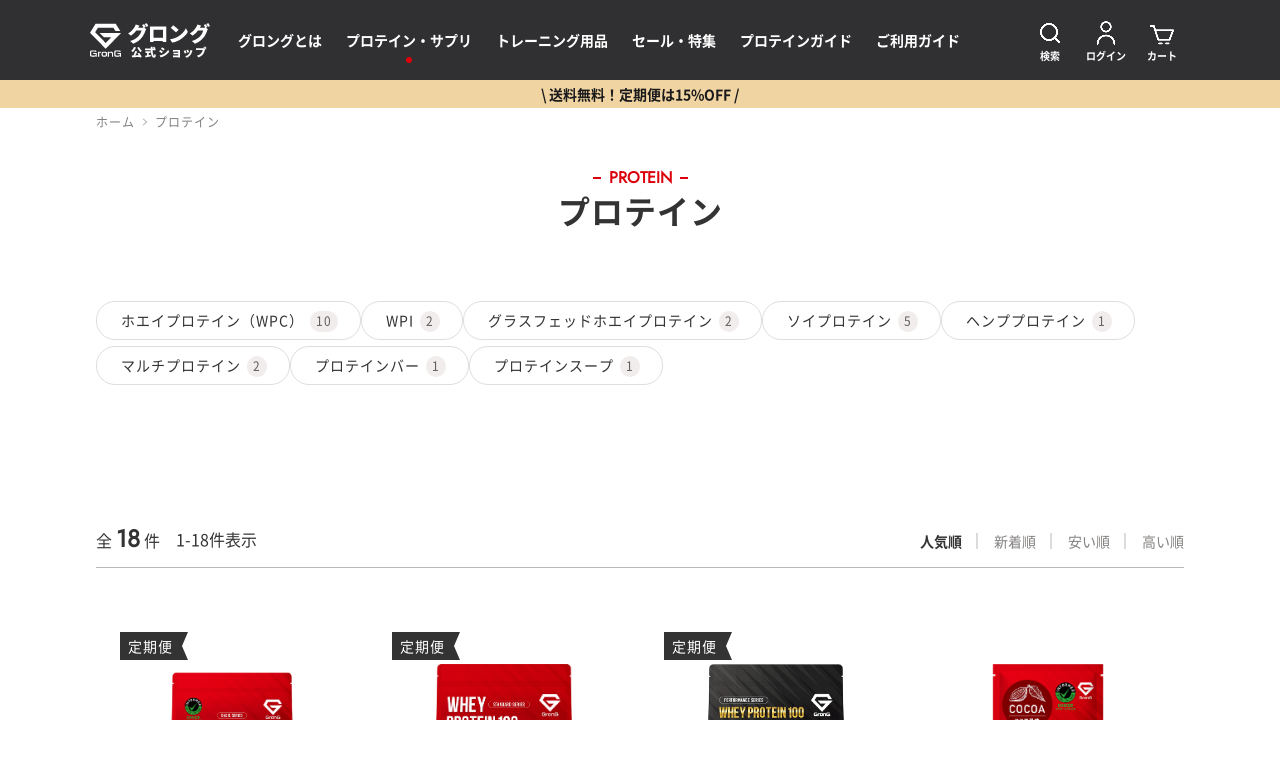

--- FILE ---
content_type: text/html; charset=utf-8
request_url: https://shop.grong.jp/collections/protein?utm_source=grong.jp&utm_medium=referral&utm_campaign=brand_news_20200724-amazon-timesale&utm_content=common_header
body_size: 21859
content:
<!doctype html>
<html lang="ja">

<head>
	<!-- Google Tag Manager -->
	<script>(function(w,d,s,l,i){w[l]=w[l]||[];w[l].push({'gtm.start':
	new Date().getTime(),event:'gtm.js'});var f=d.getElementsByTagName(s)[0],
	j=d.createElement(s),dl=l!='dataLayer'?'&l='+l:'';j.async=true;j.src=
	'https://www.googletagmanager.com/gtm.js?id='+i+dl;f.parentNode.insertBefore(j,f);
	})(window,document,'script','dataLayer','GTM-KMMF5G6');</script>
	<!-- End Google Tag Manager -->

	<!-- initial -->
	<meta charset="UTF-8">
	<meta http-equiv="X-UA-Compatible" content="IE=edge, chrome=1">
	<meta name="format-detection" content="telephone=no, email=no, address=no">

	<!-- helper -->
	<meta name="viewport" content="width=device-width, initial-scale=1, viewport-fit=cover">
	<link rel="icon" href="//shop.grong.jp/cdn/shop/t/50/assets/common_image_favicon.png">
	<link rel="canonical" href="https://shop.grong.jp/collections/protein">

	<!-- title description -->
	<title>プロテイン | グロング公式ショップ</title>
	<meta name="description" content="【送料無料】グロング公式ショップのプロテイン一覧。ホエイプロテインやWPI、ウエイトアッププロテイン、ジュニアプロテインなど幅広く取り揃えています。">

	<!-- ogp -->
	<meta property="og:type" content="website">
	<meta property="og:title" content="プロテイン | グロング公式ショップ">
	<meta property="og:description" content="【送料無料】グロング公式ショップのプロテイン一覧。ホエイプロテインやWPI、ウエイトアッププロテイン、ジュニアプロテインなど幅広く取り揃えています。">
	<meta property="og:url" content="https://shop.grong.jp/collections/protein">
	<meta property="og:site_name" content="グロング公式ショップ">
	<meta property="og:image" content="http://shop.grong.jp/cdn/shop/t/50/assets/common_image_og_image.jpg">
	<meta property="og:image:secure_url" content="https://shop.grong.jp/cdn/shop/t/50/assets/common_image_og_image.jpg">
	<meta name="twitter:card" content="summary_large_image">
	<meta name="twitter:title" content="プロテイン | グロング公式ショップ">
	<meta name="twitter:description" content="【送料無料】グロング公式ショップのプロテイン一覧。ホエイプロテインやWPI、ウエイトアッププロテイン、ジュニアプロテインなど幅広く取り揃えています。">
	<meta name="twitter:image" content="https://shop.grong.jp/cdn/shop/t/50/assets/common_image_og_image.jpg">


	<!-- fonts -->
	<link rel="preload" as="font" href="//shop.grong.jp/cdn/shop/t/50/assets/common_font_Jost-VariableFont_wght.ttf?v=154756187246900328861760685662" crossorigin />
	<link rel="preload" as="font" href="//shop.grong.jp/cdn/shop/t/50/assets/common_font_NotoSansJP-Regular.woff2?v=99019546836193517031760685663" crossorigin />
	<link rel="preload" as="font" href="//shop.grong.jp/cdn/shop/t/50/assets/common_font_NotoSansJP-Bold.woff2?v=59269015888235154551760685663" crossorigin />

	<!-- css -->
	<link rel="stylesheet" href="//shop.grong.jp/cdn/shop/t/50/assets/common_css_reset.css?v=147230409881129015441760685662" media="print" onload="this.media='all'">
	<link rel="stylesheet" href="//shop.grong.jp/cdn/shop/t/50/assets/common_css_common.css?v=181667922800796599191763369610" media="print" onload="this.media='all'">
	<link rel="stylesheet" href="//shop.grong.jp/cdn/shop/t/50/assets/common_css_common_after.css?v=48377100980356097911760685673" media="print" onload="this.media='all'">
	<link rel="stylesheet" href="//shop.grong.jp/cdn/shop/t/50/assets/templates_customers_login_plus_css_style.css?v=2796049479000010911727165731">

	<!-- js -->
	<script src="//shop.grong.jp/cdn/shop/t/50/assets/jquery-3.6.0.min.js?v=8324501383853434791760685663" defer="defer"></script>
	<script src="//shop.grong.jp/cdn/shop/t/50/assets/common_js_common.js?v=143151836418832190581769133478" defer="defer"></script>

	<!-- Header hook for plugins -->
	<script>window.performance && window.performance.mark && window.performance.mark('shopify.content_for_header.start');</script><meta name="google-site-verification" content="TLBLkS6iY7QRZtdS4zLeCjL6fPu18IsMuUbqMzF19u8">
<meta name="google-site-verification" content="pg03_eVCQEK-l7RRH_rnH8U68Thd7D0g0jXhDXiAaq0">
<meta name="facebook-domain-verification" content="vgxw74a8we5dqcq8owlv3edmxraco4">
<meta name="google-site-verification" content="rNYEcwnGQHNujRuS4X5AiZMbhgvXegoG5T4T7vddr08">
<meta id="shopify-digital-wallet" name="shopify-digital-wallet" content="/50882904252/digital_wallets/dialog">
<meta name="shopify-checkout-api-token" content="e724075246038e3b2862134ac5609680">
<link rel="alternate" type="application/atom+xml" title="Feed" href="/collections/protein.atom" />
<link rel="alternate" type="application/json+oembed" href="https://shop.grong.jp/collections/protein.oembed">
<script async="async" src="/checkouts/internal/preloads.js?locale=ja-JP"></script>
<link rel="preconnect" href="https://shop.app" crossorigin="anonymous">
<script async="async" src="https://shop.app/checkouts/internal/preloads.js?locale=ja-JP&shop_id=50882904252" crossorigin="anonymous"></script>
<script id="apple-pay-shop-capabilities" type="application/json">{"shopId":50882904252,"countryCode":"JP","currencyCode":"JPY","merchantCapabilities":["supports3DS"],"merchantId":"gid:\/\/shopify\/Shop\/50882904252","merchantName":"グロング公式ショップ","requiredBillingContactFields":["postalAddress","email","phone"],"requiredShippingContactFields":["postalAddress","email","phone"],"shippingType":"shipping","supportedNetworks":["visa","masterCard","amex","jcb","discover"],"total":{"type":"pending","label":"グロング公式ショップ","amount":"1.00"},"shopifyPaymentsEnabled":true,"supportsSubscriptions":true}</script>
<script id="shopify-features" type="application/json">{"accessToken":"e724075246038e3b2862134ac5609680","betas":["rich-media-storefront-analytics"],"domain":"shop.grong.jp","predictiveSearch":false,"shopId":50882904252,"locale":"ja"}</script>
<script>var Shopify = Shopify || {};
Shopify.shop = "onlineshop-grong.myshopify.com";
Shopify.locale = "ja";
Shopify.currency = {"active":"JPY","rate":"1.0"};
Shopify.country = "JP";
Shopify.theme = {"name":"grong_ec","id":132293525692,"schema_name":"Themekit template theme","schema_version":"1.0.0","theme_store_id":null,"role":"main"};
Shopify.theme.handle = "null";
Shopify.theme.style = {"id":null,"handle":null};
Shopify.cdnHost = "shop.grong.jp/cdn";
Shopify.routes = Shopify.routes || {};
Shopify.routes.root = "/";</script>
<script type="module">!function(o){(o.Shopify=o.Shopify||{}).modules=!0}(window);</script>
<script>!function(o){function n(){var o=[];function n(){o.push(Array.prototype.slice.apply(arguments))}return n.q=o,n}var t=o.Shopify=o.Shopify||{};t.loadFeatures=n(),t.autoloadFeatures=n()}(window);</script>
<script>
  window.ShopifyPay = window.ShopifyPay || {};
  window.ShopifyPay.apiHost = "shop.app\/pay";
  window.ShopifyPay.redirectState = null;
</script>
<script id="shop-js-analytics" type="application/json">{"pageType":"collection"}</script>
<script defer="defer" async type="module" src="//shop.grong.jp/cdn/shopifycloud/shop-js/modules/v2/client.init-shop-cart-sync_0MstufBG.ja.esm.js"></script>
<script defer="defer" async type="module" src="//shop.grong.jp/cdn/shopifycloud/shop-js/modules/v2/chunk.common_jll-23Z1.esm.js"></script>
<script defer="defer" async type="module" src="//shop.grong.jp/cdn/shopifycloud/shop-js/modules/v2/chunk.modal_HXih6-AF.esm.js"></script>
<script type="module">
  await import("//shop.grong.jp/cdn/shopifycloud/shop-js/modules/v2/client.init-shop-cart-sync_0MstufBG.ja.esm.js");
await import("//shop.grong.jp/cdn/shopifycloud/shop-js/modules/v2/chunk.common_jll-23Z1.esm.js");
await import("//shop.grong.jp/cdn/shopifycloud/shop-js/modules/v2/chunk.modal_HXih6-AF.esm.js");

  window.Shopify.SignInWithShop?.initShopCartSync?.({"fedCMEnabled":true,"windoidEnabled":true});

</script>
<script>
  window.Shopify = window.Shopify || {};
  if (!window.Shopify.featureAssets) window.Shopify.featureAssets = {};
  window.Shopify.featureAssets['shop-js'] = {"shop-cart-sync":["modules/v2/client.shop-cart-sync_DN7iwvRY.ja.esm.js","modules/v2/chunk.common_jll-23Z1.esm.js","modules/v2/chunk.modal_HXih6-AF.esm.js"],"init-fed-cm":["modules/v2/client.init-fed-cm_DmZOWWut.ja.esm.js","modules/v2/chunk.common_jll-23Z1.esm.js","modules/v2/chunk.modal_HXih6-AF.esm.js"],"shop-cash-offers":["modules/v2/client.shop-cash-offers_HFfvn_Gz.ja.esm.js","modules/v2/chunk.common_jll-23Z1.esm.js","modules/v2/chunk.modal_HXih6-AF.esm.js"],"shop-login-button":["modules/v2/client.shop-login-button_BVN3pvk0.ja.esm.js","modules/v2/chunk.common_jll-23Z1.esm.js","modules/v2/chunk.modal_HXih6-AF.esm.js"],"pay-button":["modules/v2/client.pay-button_CyS_4GVi.ja.esm.js","modules/v2/chunk.common_jll-23Z1.esm.js","modules/v2/chunk.modal_HXih6-AF.esm.js"],"shop-button":["modules/v2/client.shop-button_zh22db91.ja.esm.js","modules/v2/chunk.common_jll-23Z1.esm.js","modules/v2/chunk.modal_HXih6-AF.esm.js"],"avatar":["modules/v2/client.avatar_BTnouDA3.ja.esm.js"],"init-windoid":["modules/v2/client.init-windoid_BlVJIuJ5.ja.esm.js","modules/v2/chunk.common_jll-23Z1.esm.js","modules/v2/chunk.modal_HXih6-AF.esm.js"],"init-shop-for-new-customer-accounts":["modules/v2/client.init-shop-for-new-customer-accounts_BqzwtUK7.ja.esm.js","modules/v2/client.shop-login-button_BVN3pvk0.ja.esm.js","modules/v2/chunk.common_jll-23Z1.esm.js","modules/v2/chunk.modal_HXih6-AF.esm.js"],"init-shop-email-lookup-coordinator":["modules/v2/client.init-shop-email-lookup-coordinator_DKDv3hKi.ja.esm.js","modules/v2/chunk.common_jll-23Z1.esm.js","modules/v2/chunk.modal_HXih6-AF.esm.js"],"init-shop-cart-sync":["modules/v2/client.init-shop-cart-sync_0MstufBG.ja.esm.js","modules/v2/chunk.common_jll-23Z1.esm.js","modules/v2/chunk.modal_HXih6-AF.esm.js"],"shop-toast-manager":["modules/v2/client.shop-toast-manager_BkVvTGW3.ja.esm.js","modules/v2/chunk.common_jll-23Z1.esm.js","modules/v2/chunk.modal_HXih6-AF.esm.js"],"init-customer-accounts":["modules/v2/client.init-customer-accounts_CZbUHFPX.ja.esm.js","modules/v2/client.shop-login-button_BVN3pvk0.ja.esm.js","modules/v2/chunk.common_jll-23Z1.esm.js","modules/v2/chunk.modal_HXih6-AF.esm.js"],"init-customer-accounts-sign-up":["modules/v2/client.init-customer-accounts-sign-up_C0QA8nCd.ja.esm.js","modules/v2/client.shop-login-button_BVN3pvk0.ja.esm.js","modules/v2/chunk.common_jll-23Z1.esm.js","modules/v2/chunk.modal_HXih6-AF.esm.js"],"shop-follow-button":["modules/v2/client.shop-follow-button_CSkbpFfm.ja.esm.js","modules/v2/chunk.common_jll-23Z1.esm.js","modules/v2/chunk.modal_HXih6-AF.esm.js"],"checkout-modal":["modules/v2/client.checkout-modal_rYdHFJTE.ja.esm.js","modules/v2/chunk.common_jll-23Z1.esm.js","modules/v2/chunk.modal_HXih6-AF.esm.js"],"shop-login":["modules/v2/client.shop-login_DeXIozZF.ja.esm.js","modules/v2/chunk.common_jll-23Z1.esm.js","modules/v2/chunk.modal_HXih6-AF.esm.js"],"lead-capture":["modules/v2/client.lead-capture_DGEoeVgo.ja.esm.js","modules/v2/chunk.common_jll-23Z1.esm.js","modules/v2/chunk.modal_HXih6-AF.esm.js"],"payment-terms":["modules/v2/client.payment-terms_BXPcfuME.ja.esm.js","modules/v2/chunk.common_jll-23Z1.esm.js","modules/v2/chunk.modal_HXih6-AF.esm.js"]};
</script>
<script>(function() {
  var isLoaded = false;
  function asyncLoad() {
    if (isLoaded) return;
    isLoaded = true;
    var urls = ["https:\/\/assets.storecrm.com\/assets\/js\/storecrm.js?store_id=01JP90FXV0JQRHPF453MRS1NFV\u0026shop=onlineshop-grong.myshopify.com"];
    for (var i = 0; i < urls.length; i++) {
      var s = document.createElement('script');
      s.type = 'text/javascript';
      s.async = true;
      s.src = urls[i];
      var x = document.getElementsByTagName('script')[0];
      x.parentNode.insertBefore(s, x);
    }
  };
  if(window.attachEvent) {
    window.attachEvent('onload', asyncLoad);
  } else {
    window.addEventListener('load', asyncLoad, false);
  }
})();</script>
<script id="__st">var __st={"a":50882904252,"offset":32400,"reqid":"d04b7bf2-c7d4-472a-9d61-94921fc39830-1769282878","pageurl":"shop.grong.jp\/collections\/protein?utm_source=grong.jp\u0026utm_medium=referral\u0026utm_campaign=brand_news_20200724-amazon-timesale\u0026utm_content=common_header","u":"8616712cbc1a","p":"collection","rtyp":"collection","rid":641259241835};</script>
<script>window.ShopifyPaypalV4VisibilityTracking = true;</script>
<script id="form-persister">!function(){'use strict';const t='contact',e='new_comment',n=[[t,t],['blogs',e],['comments',e],[t,'customer']],o='password',r='form_key',c=['recaptcha-v3-token','g-recaptcha-response','h-captcha-response',o],s=()=>{try{return window.sessionStorage}catch{return}},i='__shopify_v',u=t=>t.elements[r],a=function(){const t=[...n].map((([t,e])=>`form[action*='/${t}']:not([data-nocaptcha='true']) input[name='form_type'][value='${e}']`)).join(',');var e;return e=t,()=>e?[...document.querySelectorAll(e)].map((t=>t.form)):[]}();function m(t){const e=u(t);a().includes(t)&&(!e||!e.value)&&function(t){try{if(!s())return;!function(t){const e=s();if(!e)return;const n=u(t);if(!n)return;const o=n.value;o&&e.removeItem(o)}(t);const e=Array.from(Array(32),(()=>Math.random().toString(36)[2])).join('');!function(t,e){u(t)||t.append(Object.assign(document.createElement('input'),{type:'hidden',name:r})),t.elements[r].value=e}(t,e),function(t,e){const n=s();if(!n)return;const r=[...t.querySelectorAll(`input[type='${o}']`)].map((({name:t})=>t)),u=[...c,...r],a={};for(const[o,c]of new FormData(t).entries())u.includes(o)||(a[o]=c);n.setItem(e,JSON.stringify({[i]:1,action:t.action,data:a}))}(t,e)}catch(e){console.error('failed to persist form',e)}}(t)}const f=t=>{if('true'===t.dataset.persistBound)return;const e=function(t,e){const n=function(t){return'function'==typeof t.submit?t.submit:HTMLFormElement.prototype.submit}(t).bind(t);return function(){let t;return()=>{t||(t=!0,(()=>{try{e(),n()}catch(t){(t=>{console.error('form submit failed',t)})(t)}})(),setTimeout((()=>t=!1),250))}}()}(t,(()=>{m(t)}));!function(t,e){if('function'==typeof t.submit&&'function'==typeof e)try{t.submit=e}catch{}}(t,e),t.addEventListener('submit',(t=>{t.preventDefault(),e()})),t.dataset.persistBound='true'};!function(){function t(t){const e=(t=>{const e=t.target;return e instanceof HTMLFormElement?e:e&&e.form})(t);e&&m(e)}document.addEventListener('submit',t),document.addEventListener('DOMContentLoaded',(()=>{const e=a();for(const t of e)f(t);var n;n=document.body,new window.MutationObserver((t=>{for(const e of t)if('childList'===e.type&&e.addedNodes.length)for(const t of e.addedNodes)1===t.nodeType&&'FORM'===t.tagName&&a().includes(t)&&f(t)})).observe(n,{childList:!0,subtree:!0,attributes:!1}),document.removeEventListener('submit',t)}))}()}();</script>
<script integrity="sha256-4kQ18oKyAcykRKYeNunJcIwy7WH5gtpwJnB7kiuLZ1E=" data-source-attribution="shopify.loadfeatures" defer="defer" src="//shop.grong.jp/cdn/shopifycloud/storefront/assets/storefront/load_feature-a0a9edcb.js" crossorigin="anonymous"></script>
<script crossorigin="anonymous" defer="defer" src="//shop.grong.jp/cdn/shopifycloud/storefront/assets/shopify_pay/storefront-65b4c6d7.js?v=20250812"></script>
<script data-source-attribution="shopify.dynamic_checkout.dynamic.init">var Shopify=Shopify||{};Shopify.PaymentButton=Shopify.PaymentButton||{isStorefrontPortableWallets:!0,init:function(){window.Shopify.PaymentButton.init=function(){};var t=document.createElement("script");t.src="https://shop.grong.jp/cdn/shopifycloud/portable-wallets/latest/portable-wallets.ja.js",t.type="module",document.head.appendChild(t)}};
</script>
<script data-source-attribution="shopify.dynamic_checkout.buyer_consent">
  function portableWalletsHideBuyerConsent(e){var t=document.getElementById("shopify-buyer-consent"),n=document.getElementById("shopify-subscription-policy-button");t&&n&&(t.classList.add("hidden"),t.setAttribute("aria-hidden","true"),n.removeEventListener("click",e))}function portableWalletsShowBuyerConsent(e){var t=document.getElementById("shopify-buyer-consent"),n=document.getElementById("shopify-subscription-policy-button");t&&n&&(t.classList.remove("hidden"),t.removeAttribute("aria-hidden"),n.addEventListener("click",e))}window.Shopify?.PaymentButton&&(window.Shopify.PaymentButton.hideBuyerConsent=portableWalletsHideBuyerConsent,window.Shopify.PaymentButton.showBuyerConsent=portableWalletsShowBuyerConsent);
</script>
<script data-source-attribution="shopify.dynamic_checkout.cart.bootstrap">document.addEventListener("DOMContentLoaded",(function(){function t(){return document.querySelector("shopify-accelerated-checkout-cart, shopify-accelerated-checkout")}if(t())Shopify.PaymentButton.init();else{new MutationObserver((function(e,n){t()&&(Shopify.PaymentButton.init(),n.disconnect())})).observe(document.body,{childList:!0,subtree:!0})}}));
</script>
<link id="shopify-accelerated-checkout-styles" rel="stylesheet" media="screen" href="https://shop.grong.jp/cdn/shopifycloud/portable-wallets/latest/accelerated-checkout-backwards-compat.css" crossorigin="anonymous">
<style id="shopify-accelerated-checkout-cart">
        #shopify-buyer-consent {
  margin-top: 1em;
  display: inline-block;
  width: 100%;
}

#shopify-buyer-consent.hidden {
  display: none;
}

#shopify-subscription-policy-button {
  background: none;
  border: none;
  padding: 0;
  text-decoration: underline;
  font-size: inherit;
  cursor: pointer;
}

#shopify-subscription-policy-button::before {
  box-shadow: none;
}

      </style>

<script>window.performance && window.performance.mark && window.performance.mark('shopify.content_for_header.end');</script>

	<!-- socialplus -->
	<link rel="stylesheet" href="//shop.grong.jp/cdn/shop/t/50/assets/crmplus-custom.css?v=9364448777040564711760685663">

<link href="https://cdn.shopify.com/extensions/0199a438-2b43-7d72-ba8c-f8472dfb5cdc/promotion-popup-allnew-26/assets/popup-main.css" rel="stylesheet" type="text/css" media="all">
<link href="https://monorail-edge.shopifysvc.com" rel="dns-prefetch">
<script>(function(){if ("sendBeacon" in navigator && "performance" in window) {try {var session_token_from_headers = performance.getEntriesByType('navigation')[0].serverTiming.find(x => x.name == '_s').description;} catch {var session_token_from_headers = undefined;}var session_cookie_matches = document.cookie.match(/_shopify_s=([^;]*)/);var session_token_from_cookie = session_cookie_matches && session_cookie_matches.length === 2 ? session_cookie_matches[1] : "";var session_token = session_token_from_headers || session_token_from_cookie || "";function handle_abandonment_event(e) {var entries = performance.getEntries().filter(function(entry) {return /monorail-edge.shopifysvc.com/.test(entry.name);});if (!window.abandonment_tracked && entries.length === 0) {window.abandonment_tracked = true;var currentMs = Date.now();var navigation_start = performance.timing.navigationStart;var payload = {shop_id: 50882904252,url: window.location.href,navigation_start,duration: currentMs - navigation_start,session_token,page_type: "collection"};window.navigator.sendBeacon("https://monorail-edge.shopifysvc.com/v1/produce", JSON.stringify({schema_id: "online_store_buyer_site_abandonment/1.1",payload: payload,metadata: {event_created_at_ms: currentMs,event_sent_at_ms: currentMs}}));}}window.addEventListener('pagehide', handle_abandonment_event);}}());</script>
<script id="web-pixels-manager-setup">(function e(e,d,r,n,o){if(void 0===o&&(o={}),!Boolean(null===(a=null===(i=window.Shopify)||void 0===i?void 0:i.analytics)||void 0===a?void 0:a.replayQueue)){var i,a;window.Shopify=window.Shopify||{};var t=window.Shopify;t.analytics=t.analytics||{};var s=t.analytics;s.replayQueue=[],s.publish=function(e,d,r){return s.replayQueue.push([e,d,r]),!0};try{self.performance.mark("wpm:start")}catch(e){}var l=function(){var e={modern:/Edge?\/(1{2}[4-9]|1[2-9]\d|[2-9]\d{2}|\d{4,})\.\d+(\.\d+|)|Firefox\/(1{2}[4-9]|1[2-9]\d|[2-9]\d{2}|\d{4,})\.\d+(\.\d+|)|Chrom(ium|e)\/(9{2}|\d{3,})\.\d+(\.\d+|)|(Maci|X1{2}).+ Version\/(15\.\d+|(1[6-9]|[2-9]\d|\d{3,})\.\d+)([,.]\d+|)( \(\w+\)|)( Mobile\/\w+|) Safari\/|Chrome.+OPR\/(9{2}|\d{3,})\.\d+\.\d+|(CPU[ +]OS|iPhone[ +]OS|CPU[ +]iPhone|CPU IPhone OS|CPU iPad OS)[ +]+(15[._]\d+|(1[6-9]|[2-9]\d|\d{3,})[._]\d+)([._]\d+|)|Android:?[ /-](13[3-9]|1[4-9]\d|[2-9]\d{2}|\d{4,})(\.\d+|)(\.\d+|)|Android.+Firefox\/(13[5-9]|1[4-9]\d|[2-9]\d{2}|\d{4,})\.\d+(\.\d+|)|Android.+Chrom(ium|e)\/(13[3-9]|1[4-9]\d|[2-9]\d{2}|\d{4,})\.\d+(\.\d+|)|SamsungBrowser\/([2-9]\d|\d{3,})\.\d+/,legacy:/Edge?\/(1[6-9]|[2-9]\d|\d{3,})\.\d+(\.\d+|)|Firefox\/(5[4-9]|[6-9]\d|\d{3,})\.\d+(\.\d+|)|Chrom(ium|e)\/(5[1-9]|[6-9]\d|\d{3,})\.\d+(\.\d+|)([\d.]+$|.*Safari\/(?![\d.]+ Edge\/[\d.]+$))|(Maci|X1{2}).+ Version\/(10\.\d+|(1[1-9]|[2-9]\d|\d{3,})\.\d+)([,.]\d+|)( \(\w+\)|)( Mobile\/\w+|) Safari\/|Chrome.+OPR\/(3[89]|[4-9]\d|\d{3,})\.\d+\.\d+|(CPU[ +]OS|iPhone[ +]OS|CPU[ +]iPhone|CPU IPhone OS|CPU iPad OS)[ +]+(10[._]\d+|(1[1-9]|[2-9]\d|\d{3,})[._]\d+)([._]\d+|)|Android:?[ /-](13[3-9]|1[4-9]\d|[2-9]\d{2}|\d{4,})(\.\d+|)(\.\d+|)|Mobile Safari.+OPR\/([89]\d|\d{3,})\.\d+\.\d+|Android.+Firefox\/(13[5-9]|1[4-9]\d|[2-9]\d{2}|\d{4,})\.\d+(\.\d+|)|Android.+Chrom(ium|e)\/(13[3-9]|1[4-9]\d|[2-9]\d{2}|\d{4,})\.\d+(\.\d+|)|Android.+(UC? ?Browser|UCWEB|U3)[ /]?(15\.([5-9]|\d{2,})|(1[6-9]|[2-9]\d|\d{3,})\.\d+)\.\d+|SamsungBrowser\/(5\.\d+|([6-9]|\d{2,})\.\d+)|Android.+MQ{2}Browser\/(14(\.(9|\d{2,})|)|(1[5-9]|[2-9]\d|\d{3,})(\.\d+|))(\.\d+|)|K[Aa][Ii]OS\/(3\.\d+|([4-9]|\d{2,})\.\d+)(\.\d+|)/},d=e.modern,r=e.legacy,n=navigator.userAgent;return n.match(d)?"modern":n.match(r)?"legacy":"unknown"}(),u="modern"===l?"modern":"legacy",c=(null!=n?n:{modern:"",legacy:""})[u],f=function(e){return[e.baseUrl,"/wpm","/b",e.hashVersion,"modern"===e.buildTarget?"m":"l",".js"].join("")}({baseUrl:d,hashVersion:r,buildTarget:u}),m=function(e){var d=e.version,r=e.bundleTarget,n=e.surface,o=e.pageUrl,i=e.monorailEndpoint;return{emit:function(e){var a=e.status,t=e.errorMsg,s=(new Date).getTime(),l=JSON.stringify({metadata:{event_sent_at_ms:s},events:[{schema_id:"web_pixels_manager_load/3.1",payload:{version:d,bundle_target:r,page_url:o,status:a,surface:n,error_msg:t},metadata:{event_created_at_ms:s}}]});if(!i)return console&&console.warn&&console.warn("[Web Pixels Manager] No Monorail endpoint provided, skipping logging."),!1;try{return self.navigator.sendBeacon.bind(self.navigator)(i,l)}catch(e){}var u=new XMLHttpRequest;try{return u.open("POST",i,!0),u.setRequestHeader("Content-Type","text/plain"),u.send(l),!0}catch(e){return console&&console.warn&&console.warn("[Web Pixels Manager] Got an unhandled error while logging to Monorail."),!1}}}}({version:r,bundleTarget:l,surface:e.surface,pageUrl:self.location.href,monorailEndpoint:e.monorailEndpoint});try{o.browserTarget=l,function(e){var d=e.src,r=e.async,n=void 0===r||r,o=e.onload,i=e.onerror,a=e.sri,t=e.scriptDataAttributes,s=void 0===t?{}:t,l=document.createElement("script"),u=document.querySelector("head"),c=document.querySelector("body");if(l.async=n,l.src=d,a&&(l.integrity=a,l.crossOrigin="anonymous"),s)for(var f in s)if(Object.prototype.hasOwnProperty.call(s,f))try{l.dataset[f]=s[f]}catch(e){}if(o&&l.addEventListener("load",o),i&&l.addEventListener("error",i),u)u.appendChild(l);else{if(!c)throw new Error("Did not find a head or body element to append the script");c.appendChild(l)}}({src:f,async:!0,onload:function(){if(!function(){var e,d;return Boolean(null===(d=null===(e=window.Shopify)||void 0===e?void 0:e.analytics)||void 0===d?void 0:d.initialized)}()){var d=window.webPixelsManager.init(e)||void 0;if(d){var r=window.Shopify.analytics;r.replayQueue.forEach((function(e){var r=e[0],n=e[1],o=e[2];d.publishCustomEvent(r,n,o)})),r.replayQueue=[],r.publish=d.publishCustomEvent,r.visitor=d.visitor,r.initialized=!0}}},onerror:function(){return m.emit({status:"failed",errorMsg:"".concat(f," has failed to load")})},sri:function(e){var d=/^sha384-[A-Za-z0-9+/=]+$/;return"string"==typeof e&&d.test(e)}(c)?c:"",scriptDataAttributes:o}),m.emit({status:"loading"})}catch(e){m.emit({status:"failed",errorMsg:(null==e?void 0:e.message)||"Unknown error"})}}})({shopId: 50882904252,storefrontBaseUrl: "https://shop.grong.jp",extensionsBaseUrl: "https://extensions.shopifycdn.com/cdn/shopifycloud/web-pixels-manager",monorailEndpoint: "https://monorail-edge.shopifysvc.com/unstable/produce_batch",surface: "storefront-renderer",enabledBetaFlags: ["2dca8a86"],webPixelsConfigList: [{"id":"1532985707","configuration":"{\"pixelEndpoint\": \"https:\/\/data-shopify-pixel.dev.groovymedia.co\/events\", \"shopId\": \"01JP90FXT9SVE2X476P0GKP2KG\"}","eventPayloadVersion":"v1","runtimeContext":"STRICT","scriptVersion":"00c3565f3fd62d3931fd038d65603ef5","type":"APP","apiClientId":5066393,"privacyPurposes":["ANALYTICS","MARKETING","SALE_OF_DATA"],"dataSharingAdjustments":{"protectedCustomerApprovalScopes":["read_customer_address","read_customer_email","read_customer_name","read_customer_personal_data","read_customer_phone"]}},{"id":"1268154731","configuration":"{\"shopId\":\"1848\"}","eventPayloadVersion":"v1","runtimeContext":"STRICT","scriptVersion":"158977c0d8a6753584cf72ed6a94f320","type":"APP","apiClientId":4101549,"privacyPurposes":["ANALYTICS","MARKETING","SALE_OF_DATA"],"dataSharingAdjustments":{"protectedCustomerApprovalScopes":["read_customer_email","read_customer_personal_data"]}},{"id":"747143531","configuration":"{\"config\":\"{\\\"pixel_id\\\":\\\"G-1BZ0J9MWK3\\\",\\\"target_country\\\":\\\"JP\\\",\\\"gtag_events\\\":[{\\\"type\\\":\\\"begin_checkout\\\",\\\"action_label\\\":\\\"G-1BZ0J9MWK3\\\"},{\\\"type\\\":\\\"search\\\",\\\"action_label\\\":\\\"G-1BZ0J9MWK3\\\"},{\\\"type\\\":\\\"view_item\\\",\\\"action_label\\\":[\\\"G-1BZ0J9MWK3\\\",\\\"MC-1L6YYQPYEV\\\"]},{\\\"type\\\":\\\"purchase\\\",\\\"action_label\\\":[\\\"G-1BZ0J9MWK3\\\",\\\"MC-1L6YYQPYEV\\\"]},{\\\"type\\\":\\\"page_view\\\",\\\"action_label\\\":[\\\"G-1BZ0J9MWK3\\\",\\\"MC-1L6YYQPYEV\\\"]},{\\\"type\\\":\\\"add_payment_info\\\",\\\"action_label\\\":\\\"G-1BZ0J9MWK3\\\"},{\\\"type\\\":\\\"add_to_cart\\\",\\\"action_label\\\":\\\"G-1BZ0J9MWK3\\\"}],\\\"enable_monitoring_mode\\\":false}\"}","eventPayloadVersion":"v1","runtimeContext":"OPEN","scriptVersion":"b2a88bafab3e21179ed38636efcd8a93","type":"APP","apiClientId":1780363,"privacyPurposes":[],"dataSharingAdjustments":{"protectedCustomerApprovalScopes":["read_customer_address","read_customer_email","read_customer_name","read_customer_personal_data","read_customer_phone"]}},{"id":"375128252","configuration":"{\"pixelCode\":\"C5F9TCD9481J2JVKIO80\"}","eventPayloadVersion":"v1","runtimeContext":"STRICT","scriptVersion":"22e92c2ad45662f435e4801458fb78cc","type":"APP","apiClientId":4383523,"privacyPurposes":["ANALYTICS","MARKETING","SALE_OF_DATA"],"dataSharingAdjustments":{"protectedCustomerApprovalScopes":["read_customer_address","read_customer_email","read_customer_name","read_customer_personal_data","read_customer_phone"]}},{"id":"175374524","configuration":"{\"pixel_id\":\"4365480606839717\",\"pixel_type\":\"facebook_pixel\",\"metaapp_system_user_token\":\"-\"}","eventPayloadVersion":"v1","runtimeContext":"OPEN","scriptVersion":"ca16bc87fe92b6042fbaa3acc2fbdaa6","type":"APP","apiClientId":2329312,"privacyPurposes":["ANALYTICS","MARKETING","SALE_OF_DATA"],"dataSharingAdjustments":{"protectedCustomerApprovalScopes":["read_customer_address","read_customer_email","read_customer_name","read_customer_personal_data","read_customer_phone"]}},{"id":"75137212","configuration":"{\"tagID\":\"2612935001549\"}","eventPayloadVersion":"v1","runtimeContext":"STRICT","scriptVersion":"18031546ee651571ed29edbe71a3550b","type":"APP","apiClientId":3009811,"privacyPurposes":["ANALYTICS","MARKETING","SALE_OF_DATA"],"dataSharingAdjustments":{"protectedCustomerApprovalScopes":["read_customer_address","read_customer_email","read_customer_name","read_customer_personal_data","read_customer_phone"]}},{"id":"38109372","configuration":"{\"partnerId\": \"110651\", \"environment\": \"prod\", \"countryCode\": \"JP\", \"logLevel\": \"debug\"}","eventPayloadVersion":"v1","runtimeContext":"STRICT","scriptVersion":"3add57fd2056b63da5cf857b4ed8b1f3","type":"APP","apiClientId":5829751,"privacyPurposes":["ANALYTICS","MARKETING","SALE_OF_DATA"],"dataSharingAdjustments":{"protectedCustomerApprovalScopes":[]}},{"id":"21528764","configuration":"{\"shop\":\"onlineshop-grong.myshopify.com\",\"enabled\":\"true\",\"hmacKey\":\"f7a242fbdc3cfb139a6e3144cc3f2083\"}","eventPayloadVersion":"v1","runtimeContext":"STRICT","scriptVersion":"2c55515548089e14f950f8bfd558b4b0","type":"APP","apiClientId":4653451,"privacyPurposes":["ANALYTICS","MARKETING","SALE_OF_DATA"],"dataSharingAdjustments":{"protectedCustomerApprovalScopes":["read_customer_address","read_customer_email","read_customer_name","read_customer_personal_data","read_customer_phone"]}},{"id":"16810172","eventPayloadVersion":"1","runtimeContext":"LAX","scriptVersion":"53","type":"CUSTOM","privacyPurposes":["ANALYTICS","MARKETING","SALE_OF_DATA"],"name":"Analytics"},{"id":"shopify-app-pixel","configuration":"{}","eventPayloadVersion":"v1","runtimeContext":"STRICT","scriptVersion":"0450","apiClientId":"shopify-pixel","type":"APP","privacyPurposes":["ANALYTICS","MARKETING"]},{"id":"shopify-custom-pixel","eventPayloadVersion":"v1","runtimeContext":"LAX","scriptVersion":"0450","apiClientId":"shopify-pixel","type":"CUSTOM","privacyPurposes":["ANALYTICS","MARKETING"]}],isMerchantRequest: false,initData: {"shop":{"name":"グロング公式ショップ","paymentSettings":{"currencyCode":"JPY"},"myshopifyDomain":"onlineshop-grong.myshopify.com","countryCode":"JP","storefrontUrl":"https:\/\/shop.grong.jp"},"customer":null,"cart":null,"checkout":null,"productVariants":[],"purchasingCompany":null},},"https://shop.grong.jp/cdn","fcfee988w5aeb613cpc8e4bc33m6693e112",{"modern":"","legacy":""},{"shopId":"50882904252","storefrontBaseUrl":"https:\/\/shop.grong.jp","extensionBaseUrl":"https:\/\/extensions.shopifycdn.com\/cdn\/shopifycloud\/web-pixels-manager","surface":"storefront-renderer","enabledBetaFlags":"[\"2dca8a86\"]","isMerchantRequest":"false","hashVersion":"fcfee988w5aeb613cpc8e4bc33m6693e112","publish":"custom","events":"[[\"page_viewed\",{}],[\"collection_viewed\",{\"collection\":{\"id\":\"641259241835\",\"title\":\"プロテイン\",\"productVariants\":[{\"price\":{\"amount\":3980.0,\"currencyCode\":\"JPY\"},\"product\":{\"title\":\"ホエイプロテイン100 ベーシック\",\"vendor\":\"グロング公式ショップ\",\"id\":\"6604209848508\",\"untranslatedTitle\":\"ホエイプロテイン100 ベーシック\",\"url\":\"\/products\/whey-protein-basic\",\"type\":\"プロテイン\"},\"id\":\"51922768101739\",\"image\":{\"src\":\"\/\/shop.grong.jp\/cdn\/shop\/files\/1_1kg_cocoa.webp?v=1764134817\"},\"sku\":\"GS0347\",\"title\":\"ココア風味 \/ 1kg\",\"untranslatedTitle\":\"ココア風味 \/ 1kg\"},{\"price\":{\"amount\":3780.0,\"currencyCode\":\"JPY\"},\"product\":{\"title\":\"ホエイプロテイン100 スタンダード\",\"vendor\":\"グロング公式ショップ\",\"id\":\"6604366479548\",\"untranslatedTitle\":\"ホエイプロテイン100 スタンダード\",\"url\":\"\/products\/whey-protein-standard\",\"type\":\"プロテイン\"},\"id\":\"51922765775211\",\"image\":{\"src\":\"\/\/shop.grong.jp\/cdn\/shop\/files\/1kg_cocoa.webp?v=1764291374\"},\"sku\":\"GS0310\",\"title\":\"ココア風味 \/ 1kg\",\"untranslatedTitle\":\"ココア風味 \/ 1kg\"},{\"price\":{\"amount\":5980.0,\"currencyCode\":\"JPY\"},\"product\":{\"title\":\"ホエイプロテイン100 WPI CFM製法 パフォーマンス\",\"vendor\":\"グロング公式ショップ\",\"id\":\"6610836193468\",\"untranslatedTitle\":\"ホエイプロテイン100 WPI CFM製法 パフォーマンス\",\"url\":\"\/products\/whey-protein-performance\",\"type\":\"プロテイン\"},\"id\":\"51922759221611\",\"image\":{\"src\":\"\/\/shop.grong.jp\/cdn\/shop\/files\/298cfce210839728ebabfb4ea3b9d859.jpg?v=1758336943\"},\"sku\":\"GS0327\",\"title\":\"ココア風味 \/ 1kg\",\"untranslatedTitle\":\"ココア風味 \/ 1kg\"},{\"price\":{\"amount\":380.0,\"currencyCode\":\"JPY\"},\"product\":{\"title\":\"ホエイプロテイン100 ベーシック トライアルパック 30g\",\"vendor\":\"グロング公式ショップ\",\"id\":\"6604434014396\",\"untranslatedTitle\":\"ホエイプロテイン100 ベーシック トライアルパック 30g\",\"url\":\"\/products\/whey-protein-basic-trial\",\"type\":\"プロテイン\"},\"id\":\"51922765283691\",\"image\":{\"src\":\"\/\/shop.grong.jp\/cdn\/shop\/files\/1_almond.webp?v=1766190779\"},\"sku\":\"GS0553\",\"title\":\"杏仁豆腐風味\",\"untranslatedTitle\":\"杏仁豆腐風味\"},{\"price\":{\"amount\":2980.0,\"currencyCode\":\"JPY\"},\"product\":{\"title\":\"ソイプロテイン 1kg\",\"vendor\":\"グロング公式ショップ\",\"id\":\"7515410923708\",\"untranslatedTitle\":\"ソイプロテイン 1kg\",\"url\":\"\/products\/soy-protein\",\"type\":\"プロテイン\"},\"id\":\"51922731139435\",\"image\":{\"src\":\"\/\/shop.grong.jp\/cdn\/shop\/files\/G-SYP_Off_11.webp?v=1765864099\"},\"sku\":\"GS0656\",\"title\":\"黒糖きなこ風味\",\"untranslatedTitle\":\"黒糖きなこ風味\"},{\"price\":{\"amount\":3280.0,\"currencyCode\":\"JPY\"},\"product\":{\"title\":\"ジュニアプロテイン 1kg\",\"vendor\":\"グロング公式ショップ\",\"id\":\"6604434112700\",\"untranslatedTitle\":\"ジュニアプロテイン 1kg\",\"url\":\"\/products\/junior-protein\",\"type\":\"プロテイン\"},\"id\":\"51922764759403\",\"image\":{\"src\":\"\/\/shop.grong.jp\/cdn\/shop\/products\/GS0294_1.jpg?v=1753946289\"},\"sku\":\"GS0294\",\"title\":\"ココア風味\",\"untranslatedTitle\":\"ココア風味\"},{\"price\":{\"amount\":2980.0,\"currencyCode\":\"JPY\"},\"product\":{\"title\":\"ウエイトゲイナー\",\"vendor\":\"グロング公式ショップ\",\"id\":\"6604434079932\",\"untranslatedTitle\":\"ウエイトゲイナー\",\"url\":\"\/products\/weight-up-protein\",\"type\":\"プロテイン\"},\"id\":\"52615821820267\",\"image\":{\"src\":\"\/\/shop.grong.jp\/cdn\/shop\/files\/weight-gainer_1kg_yogurt.webp?v=1764124850\"},\"sku\":\"GS0992\",\"title\":\"ヨーグルト風味 \/ 1kg\",\"untranslatedTitle\":\"ヨーグルト風味 \/ 1kg\"},{\"price\":{\"amount\":2180.0,\"currencyCode\":\"JPY\"},\"product\":{\"title\":\"シンプルソイプロテイン\",\"vendor\":\"グロング公式ショップ\",\"id\":\"14627591717227\",\"untranslatedTitle\":\"シンプルソイプロテイン\",\"url\":\"\/products\/simple-soy-protein\",\"type\":\"プロテイン\"},\"id\":\"51922732450155\",\"image\":{\"src\":\"\/\/shop.grong.jp\/cdn\/shop\/files\/gs0863_01_20241212.jpg?v=1753945994\"},\"sku\":\"GS0863\",\"title\":\"プレーン \/ 1kg\",\"untranslatedTitle\":\"プレーン \/ 1kg\"},{\"price\":{\"amount\":1000.0,\"currencyCode\":\"JPY\"},\"product\":{\"title\":\"プロテインバー PRO（60g\/本）\",\"vendor\":\"グロング公式ショップ\",\"id\":\"14660663247211\",\"untranslatedTitle\":\"プロテインバー PRO（60g\/本）\",\"url\":\"\/products\/protein-bar-pro\",\"type\":\"プロテイン\"},\"id\":\"51922735858027\",\"image\":{\"src\":\"\/\/shop.grong.jp\/cdn\/shop\/files\/1_3pcs.webp?v=1753945982\"},\"sku\":\"GS0923\",\"title\":\"3本セット\",\"untranslatedTitle\":\"3本セット\"},{\"price\":{\"amount\":2780.0,\"currencyCode\":\"JPY\"},\"product\":{\"title\":\"ヘンププロテイン 500g\",\"vendor\":\"グロング公式ショップ\",\"id\":\"7387023999164\",\"untranslatedTitle\":\"ヘンププロテイン 500g\",\"url\":\"\/products\/hemp-protein\",\"type\":\"プロテイン\"},\"id\":\"41428166770876\",\"image\":{\"src\":\"\/\/shop.grong.jp\/cdn\/shop\/files\/gs0648_01_20241112.jpg?v=1753946175\"},\"sku\":\"GS0648\",\"title\":\"Default Title\",\"untranslatedTitle\":\"Default Title\"},{\"price\":{\"amount\":4280.0,\"currencyCode\":\"JPY\"},\"product\":{\"title\":\"グラスフェッドホエイプロテイン プレーン 1kg\",\"vendor\":\"グロング公式ショップ\",\"id\":\"8573443113148\",\"untranslatedTitle\":\"グラスフェッドホエイプロテイン プレーン 1kg\",\"url\":\"\/products\/grass-fed-whey-protein-plane\",\"type\":\"プロテイン\"},\"id\":\"44134353436860\",\"image\":{\"src\":\"\/\/shop.grong.jp\/cdn\/shop\/files\/gs0840_smn_20241212.jpg?v=1753946005\"},\"sku\":\"GS0840\",\"title\":\"Default Title\",\"untranslatedTitle\":\"Default Title\"},{\"price\":{\"amount\":3980.0,\"currencyCode\":\"JPY\"},\"product\":{\"title\":\"完全栄養プロテイン チョコレート風味 750g\",\"vendor\":\"グロング公式ショップ\",\"id\":\"8433737924796\",\"untranslatedTitle\":\"完全栄養プロテイン チョコレート風味 750g\",\"url\":\"\/products\/complete-nutritional-protein-chocolate-flavor\",\"type\":\"プロテイン\"},\"id\":\"43882568515772\",\"image\":{\"src\":\"\/\/shop.grong.jp\/cdn\/shop\/files\/1_ca77043b-d3a7-4266-b642-cbb8d98a3929.jpg?v=1753946026\"},\"sku\":\"GS0807\",\"title\":\"Default Title\",\"untranslatedTitle\":\"Default Title\"},{\"price\":{\"amount\":4580.0,\"currencyCode\":\"JPY\"},\"product\":{\"title\":\"グラスフェッドホエイプロテイン ココア風味 1kg\",\"vendor\":\"グロング公式ショップ\",\"id\":\"8573495607484\",\"untranslatedTitle\":\"グラスフェッドホエイプロテイン ココア風味 1kg\",\"url\":\"\/products\/grass-fed-whey-protein-cocoa\",\"type\":\"プロテイン\"},\"id\":\"44134407143612\",\"image\":{\"src\":\"\/\/shop.grong.jp\/cdn\/shop\/files\/1_cocoa_5ab5d330-6840-4af2-8373-6dede378cef7.jpg?v=1753946003\"},\"sku\":\"GS0841\",\"title\":\"Default Title\",\"untranslatedTitle\":\"Default Title\"},{\"price\":{\"amount\":2980.0,\"currencyCode\":\"JPY\"},\"product\":{\"title\":\"ダイエットソイプロテイン 900g\",\"vendor\":\"グロング公式ショップ\",\"id\":\"14703563604331\",\"untranslatedTitle\":\"ダイエットソイプロテイン 900g\",\"url\":\"\/products\/diet-soy-protein\",\"type\":\"プロテイン\"},\"id\":\"52039277379947\",\"image\":{\"src\":\"\/\/shop.grong.jp\/cdn\/shop\/files\/gs0965_1_250428_85ab4510-fdf8-440a-a701-99bad460fe88.webp?v=1753945975\"},\"sku\":\"GS0965\",\"title\":\"黒糖きなこ風味\",\"untranslatedTitle\":\"黒糖きなこ風味\"},{\"price\":{\"amount\":6980.0,\"currencyCode\":\"JPY\"},\"product\":{\"title\":\"WPI ハイプロテイン 1kg\",\"vendor\":\"グロング公式ショップ\",\"id\":\"14619738669419\",\"untranslatedTitle\":\"WPI ハイプロテイン 1kg\",\"url\":\"\/products\/wpi-highprotein\",\"type\":\"プロテイン\"},\"id\":\"51922752405867\",\"image\":{\"src\":\"\/\/shop.grong.jp\/cdn\/shop\/files\/1_choco_de8ba31e-3043-4f8b-a57b-366f7b3dc142.jpg?v=1759897359\"},\"sku\":\"GS0843\",\"title\":\"チョコレート風味\",\"untranslatedTitle\":\"チョコレート風味\"},{\"price\":{\"amount\":2980.0,\"currencyCode\":\"JPY\"},\"product\":{\"title\":\"プロテインスープ コーンスープ風味 630g\",\"vendor\":\"グロング公式ショップ\",\"id\":\"14793324298603\",\"untranslatedTitle\":\"プロテインスープ コーンスープ風味 630g\",\"url\":\"\/products\/protein-soup\",\"type\":\"プロテイン\"},\"id\":\"52466641633643\",\"image\":{\"src\":\"\/\/shop.grong.jp\/cdn\/shop\/files\/protein-soup-01.webp?v=1761025057\"},\"sku\":\"GS0996\",\"title\":\"Default Title\",\"untranslatedTitle\":\"Default Title\"},{\"price\":{\"amount\":4480.0,\"currencyCode\":\"JPY\"},\"product\":{\"title\":\"DELICIOUS FIT デリシャスホエイプロテイン\",\"vendor\":\"グロング公式ショップ\",\"id\":\"14726127616363\",\"untranslatedTitle\":\"DELICIOUS FIT デリシャスホエイプロテイン\",\"url\":\"\/products\/delicious-fit-delicious-whey-protein\",\"type\":\"プロテイン\"},\"id\":\"52145681236331\",\"image\":{\"src\":\"\/\/shop.grong.jp\/cdn\/shop\/files\/1_choco.webp?v=1753945963\"},\"sku\":\"DF0001\",\"title\":\"チョコレート風味 \/ 1kg\",\"untranslatedTitle\":\"チョコレート風味 \/ 1kg\"},{\"price\":{\"amount\":1980.0,\"currencyCode\":\"JPY\"},\"product\":{\"title\":\"\u0026Luminess ダイエットプロテイン 280g\",\"vendor\":\"グロング公式ショップ\",\"id\":\"14726129254763\",\"untranslatedTitle\":\"\u0026Luminess ダイエットプロテイン 280g\",\"url\":\"\/products\/andluminess-diet-protein\",\"type\":\"プロテイン\"},\"id\":\"52145685332331\",\"image\":{\"src\":\"\/\/shop.grong.jp\/cdn\/shop\/files\/al_pro_a-1.webp?v=1753945948\"},\"sku\":\"AL0005\",\"title\":\"ミルクチョコレート風味\",\"untranslatedTitle\":\"ミルクチョコレート風味\"}]}}]]"});</script><script>
  window.ShopifyAnalytics = window.ShopifyAnalytics || {};
  window.ShopifyAnalytics.meta = window.ShopifyAnalytics.meta || {};
  window.ShopifyAnalytics.meta.currency = 'JPY';
  var meta = {"products":[{"id":6604209848508,"gid":"gid:\/\/shopify\/Product\/6604209848508","vendor":"グロング公式ショップ","type":"プロテイン","handle":"whey-protein-basic","variants":[{"id":51922768101739,"price":398000,"name":"ホエイプロテイン100 ベーシック - ココア風味 \/ 1kg","public_title":"ココア風味 \/ 1kg","sku":"GS0347"},{"id":51922768134507,"price":248000,"name":"ホエイプロテイン100 ベーシック - ココア風味 \/ 500g","public_title":"ココア風味 \/ 500g","sku":"GS0872"},{"id":51922768167275,"price":998000,"name":"ホエイプロテイン100 ベーシック - ココア風味 \/ 3kg","public_title":"ココア風味 \/ 3kg","sku":"GS0388"},{"id":51922768200043,"price":398000,"name":"ホエイプロテイン100 ベーシック - 杏仁豆腐風味 \/ 1kg","public_title":"杏仁豆腐風味 \/ 1kg","sku":"GS0366"},{"id":51922768232811,"price":998000,"name":"ホエイプロテイン100 ベーシック - 杏仁豆腐風味 \/ 3kg","public_title":"杏仁豆腐風味 \/ 3kg","sku":"GS0384"},{"id":51922768265579,"price":398000,"name":"ホエイプロテイン100 ベーシック - カフェオレ風味 \/ 1kg","public_title":"カフェオレ風味 \/ 1kg","sku":"GS0759"},{"id":51922768298347,"price":998000,"name":"ホエイプロテイン100 ベーシック - カフェオレ風味 \/ 3kg","public_title":"カフェオレ風味 \/ 3kg","sku":"GS0760"},{"id":51922768331115,"price":398000,"name":"ホエイプロテイン100 ベーシック - キャラメル風味 \/ 1kg","public_title":"キャラメル風味 \/ 1kg","sku":"GS0367"},{"id":51922768363883,"price":998000,"name":"ホエイプロテイン100 ベーシック - キャラメル風味 \/ 3kg","public_title":"キャラメル風味 \/ 3kg","sku":"GS0385"},{"id":51922768396651,"price":398000,"name":"ホエイプロテイン100 ベーシック - コーヒー風味 \/ 1kg","public_title":"コーヒー風味 \/ 1kg","sku":"GS0679"},{"id":51922768429419,"price":998000,"name":"ホエイプロテイン100 ベーシック - コーヒー風味 \/ 3kg","public_title":"コーヒー風味 \/ 3kg","sku":"GS0680"},{"id":51922768462187,"price":398000,"name":"ホエイプロテイン100 ベーシック - スイートミルク風味 \/ 1kg","public_title":"スイートミルク風味 \/ 1kg","sku":"GS0377"},{"id":51922768494955,"price":998000,"name":"ホエイプロテイン100 ベーシック - スイートミルク風味 \/ 3kg","public_title":"スイートミルク風味 \/ 3kg","sku":"GS0389"},{"id":51922768527723,"price":398000,"name":"ホエイプロテイン100 ベーシック - ストロベリー風味 \/ 1kg","public_title":"ストロベリー風味 \/ 1kg","sku":"GS0368"},{"id":51922731860331,"price":248000,"name":"ホエイプロテイン100 ベーシック - ストロベリー風味 \/ 500g","public_title":"ストロベリー風味 \/ 500g","sku":"GS0873"},{"id":51922768560491,"price":998000,"name":"ホエイプロテイン100 ベーシック - ストロベリー風味 \/ 3kg","public_title":"ストロベリー風味 \/ 3kg","sku":"GS0390"},{"id":51922768593259,"price":398000,"name":"ホエイプロテイン100 ベーシック - チョコレート風味 \/ 1kg","public_title":"チョコレート風味 \/ 1kg","sku":"GS0677"},{"id":51922768626027,"price":248000,"name":"ホエイプロテイン100 ベーシック - チョコレート風味 \/ 500g","public_title":"チョコレート風味 \/ 500g","sku":"GS0874"},{"id":51922768658795,"price":998000,"name":"ホエイプロテイン100 ベーシック - チョコレート風味 \/ 3kg","public_title":"チョコレート風味 \/ 3kg","sku":"GS0678"},{"id":51922768691563,"price":398000,"name":"ホエイプロテイン100 ベーシック - バナナ風味 \/ 1kg","public_title":"バナナ風味 \/ 1kg","sku":"GS0348"},{"id":51922768724331,"price":998000,"name":"ホエイプロテイン100 ベーシック - バナナ風味 \/ 3kg","public_title":"バナナ風味 \/ 3kg","sku":"GS0392"},{"id":51922768757099,"price":398000,"name":"ホエイプロテイン100 ベーシック - バニラ風味 \/ 1kg","public_title":"バニラ風味 \/ 1kg","sku":"GS0369"},{"id":51922768789867,"price":998000,"name":"ホエイプロテイン100 ベーシック - バニラ風味 \/ 3kg","public_title":"バニラ風味 \/ 3kg","sku":"GS0393"},{"id":51922768822635,"price":398000,"name":"ホエイプロテイン100 ベーシック - フルーツミックス風味 \/ 1kg","public_title":"フルーツミックス風味 \/ 1kg","sku":"GS0603"},{"id":51922768855403,"price":248000,"name":"ホエイプロテイン100 ベーシック - フルーツミックス風味 \/ 500g","public_title":"フルーツミックス風味 \/ 500g","sku":"GS0875"},{"id":51922768888171,"price":998000,"name":"ホエイプロテイン100 ベーシック - フルーツミックス風味 \/ 3kg","public_title":"フルーツミックス風味 \/ 3kg","sku":"GS0394"},{"id":51922768920939,"price":398000,"name":"ホエイプロテイン100 ベーシック - 抹茶風味 \/ 1kg","public_title":"抹茶風味 \/ 1kg","sku":"GS0370"},{"id":51922768953707,"price":998000,"name":"ホエイプロテイン100 ベーシック - 抹茶風味 \/ 3kg","public_title":"抹茶風味 \/ 3kg","sku":"GS0395"},{"id":51922768986475,"price":398000,"name":"ホエイプロテイン100 ベーシック - メロン風味 \/ 1kg","public_title":"メロン風味 \/ 1kg","sku":"GS0351"},{"id":51922769019243,"price":998000,"name":"ホエイプロテイン100 ベーシック - メロン風味 \/ 3kg","public_title":"メロン風味 \/ 3kg","sku":"GS0397"},{"id":51922769052011,"price":398000,"name":"ホエイプロテイン100 ベーシック - ヨーグルト風味 \/ 1kg","public_title":"ヨーグルト風味 \/ 1kg","sku":"GS0528"},{"id":51922731893099,"price":248000,"name":"ホエイプロテイン100 ベーシック - ヨーグルト風味 \/ 500g","public_title":"ヨーグルト風味 \/ 500g","sku":"GS0876"},{"id":51922769084779,"price":998000,"name":"ホエイプロテイン100 ベーシック - ヨーグルト風味 \/ 3kg","public_title":"ヨーグルト風味 \/ 3kg","sku":"GS0602"}],"remote":false},{"id":6604366479548,"gid":"gid:\/\/shopify\/Product\/6604366479548","vendor":"グロング公式ショップ","type":"プロテイン","handle":"whey-protein-standard","variants":[{"id":51922765775211,"price":378000,"name":"ホエイプロテイン100 スタンダード - ココア風味 \/ 1kg","public_title":"ココア風味 \/ 1kg","sku":"GS0310"},{"id":51922765807979,"price":948000,"name":"ホエイプロテイン100 スタンダード - ココア風味 \/ 3kg","public_title":"ココア風味 \/ 3kg","sku":"GS0280"},{"id":51922765840747,"price":378000,"name":"ホエイプロテイン100 スタンダード - キャラメル風味 \/ 1kg","public_title":"キャラメル風味 \/ 1kg","sku":"GS0769"},{"id":51922765873515,"price":948000,"name":"ホエイプロテイン100 スタンダード - キャラメル風味 \/ 3kg","public_title":"キャラメル風味 \/ 3kg","sku":"GS0771"},{"id":51922765906283,"price":378000,"name":"ホエイプロテイン100 スタンダード - ストロベリー風味 \/ 1kg","public_title":"ストロベリー風味 \/ 1kg","sku":"GS0002"},{"id":51922765939051,"price":948000,"name":"ホエイプロテイン100 スタンダード - ストロベリー風味 \/ 3kg","public_title":"ストロベリー風味 \/ 3kg","sku":"GS0325"},{"id":51922765971819,"price":378000,"name":"ホエイプロテイン100 スタンダード - チョコレート風味 \/ 1kg","public_title":"チョコレート風味 \/ 1kg","sku":"GS0682"},{"id":51922766004587,"price":948000,"name":"ホエイプロテイン100 スタンダード - チョコレート風味 \/ 3kg","public_title":"チョコレート風味 \/ 3kg","sku":"GS0683"},{"id":51922731499883,"price":378000,"name":"ホエイプロテイン100 スタンダード - バナナ風味 \/ 1kg","public_title":"バナナ風味 \/ 1kg","sku":"GS0003"},{"id":51922766037355,"price":948000,"name":"ホエイプロテイン100 スタンダード - バナナ風味 \/ 3kg","public_title":"バナナ風味 \/ 3kg","sku":"GS0324"},{"id":51922766070123,"price":378000,"name":"ホエイプロテイン100 スタンダード - バニラ風味 \/ 1kg","public_title":"バニラ風味 \/ 1kg","sku":"GS0181"},{"id":51922766102891,"price":948000,"name":"ホエイプロテイン100 スタンダード - バニラ風味 \/ 3kg","public_title":"バニラ風味 \/ 3kg","sku":"GS0334"},{"id":51922766135659,"price":378000,"name":"ホエイプロテイン100 スタンダード - 抹茶風味 \/ 1kg","public_title":"抹茶風味 \/ 1kg","sku":"GS0166"},{"id":51922766168427,"price":948000,"name":"ホエイプロテイン100 スタンダード - 抹茶風味 \/ 3kg","public_title":"抹茶風味 \/ 3kg","sku":"GS0283"},{"id":51922766201195,"price":378000,"name":"ホエイプロテイン100 スタンダード - ミルク風味 \/ 1kg","public_title":"ミルク風味 \/ 1kg","sku":"GS0770"},{"id":51922766233963,"price":948000,"name":"ホエイプロテイン100 スタンダード - ミルク風味 \/ 3kg","public_title":"ミルク風味 \/ 3kg","sku":"GS0772"},{"id":51922766266731,"price":378000,"name":"ホエイプロテイン100 スタンダード - ナチュラル \/ 1kg","public_title":"ナチュラル \/ 1kg","sku":"GS0006"},{"id":51922766299499,"price":948000,"name":"ホエイプロテイン100 スタンダード - ナチュラル \/ 3kg","public_title":"ナチュラル \/ 3kg","sku":"GS0279"}],"remote":false},{"id":6610836193468,"gid":"gid:\/\/shopify\/Product\/6610836193468","vendor":"グロング公式ショップ","type":"プロテイン","handle":"whey-protein-performance","variants":[{"id":51922759221611,"price":598000,"name":"ホエイプロテイン100 WPI CFM製法 パフォーマンス - ココア風味 \/ 1kg","public_title":"ココア風味 \/ 1kg","sku":"GS0327"},{"id":51922759254379,"price":1598000,"name":"ホエイプロテイン100 WPI CFM製法 パフォーマンス - ココア風味 \/ 3kg","public_title":"ココア風味 \/ 3kg","sku":"GS0401"},{"id":51922730287467,"price":598000,"name":"ホエイプロテイン100 WPI CFM製法 パフォーマンス - ストロベリー風味 \/ 1kg","public_title":"ストロベリー風味 \/ 1kg","sku":"GS0352"},{"id":51922759352683,"price":1598000,"name":"ホエイプロテイン100 WPI CFM製法 パフォーマンス - ストロベリー風味 \/ 3kg","public_title":"ストロベリー風味 \/ 3kg","sku":"GS0402"},{"id":51922759385451,"price":598000,"name":"ホエイプロテイン100 WPI CFM製法 パフォーマンス - チョコレート風味 \/ 1kg","public_title":"チョコレート風味 \/ 1kg","sku":"GS0767"},{"id":51922759418219,"price":1598000,"name":"ホエイプロテイン100 WPI CFM製法 パフォーマンス - チョコレート風味 \/ 3kg","public_title":"チョコレート風味 \/ 3kg","sku":"GS0768"},{"id":51922759450987,"price":598000,"name":"ホエイプロテイン100 WPI CFM製法 パフォーマンス - バナナ風味 \/ 1kg","public_title":"バナナ風味 \/ 1kg","sku":"GS0328"},{"id":51922759483755,"price":1598000,"name":"ホエイプロテイン100 WPI CFM製法 パフォーマンス - バナナ風味 \/ 3kg","public_title":"バナナ風味 \/ 3kg","sku":"GS0403"},{"id":51922759516523,"price":598000,"name":"ホエイプロテイン100 WPI CFM製法 パフォーマンス - バニラ風味 \/ 1kg","public_title":"バニラ風味 \/ 1kg","sku":"GS0353"},{"id":51922759549291,"price":1598000,"name":"ホエイプロテイン100 WPI CFM製法 パフォーマンス - バニラ風味 \/ 3kg","public_title":"バニラ風味 \/ 3kg","sku":"GS0404"},{"id":51922759582059,"price":598000,"name":"ホエイプロテイン100 WPI CFM製法 パフォーマンス - フルーツミックス風味 \/ 1kg","public_title":"フルーツミックス風味 \/ 1kg","sku":"GS0381"},{"id":51922759614827,"price":1598000,"name":"ホエイプロテイン100 WPI CFM製法 パフォーマンス - フルーツミックス風味 \/ 3kg","public_title":"フルーツミックス風味 \/ 3kg","sku":"GS0405"},{"id":51922759647595,"price":598000,"name":"ホエイプロテイン100 WPI CFM製法 パフォーマンス - 抹茶風味 \/ 1kg","public_title":"抹茶風味 \/ 1kg","sku":"GS0329"},{"id":51922759680363,"price":1598000,"name":"ホエイプロテイン100 WPI CFM製法 パフォーマンス - 抹茶風味 \/ 3kg","public_title":"抹茶風味 \/ 3kg","sku":"GS0406"},{"id":51922759713131,"price":598000,"name":"ホエイプロテイン100 WPI CFM製法 パフォーマンス - ヨーグルト風味 \/ 1kg","public_title":"ヨーグルト風味 \/ 1kg","sku":"GS0382"},{"id":51922759745899,"price":1598000,"name":"ホエイプロテイン100 WPI CFM製法 パフォーマンス - ヨーグルト風味 \/ 3kg","public_title":"ヨーグルト風味 \/ 3kg","sku":"GS0407"},{"id":51922759778667,"price":598000,"name":"ホエイプロテイン100 WPI CFM製法 パフォーマンス - ナチュラル \/ 1kg","public_title":"ナチュラル \/ 1kg","sku":"GS0007"},{"id":51922759811435,"price":1598000,"name":"ホエイプロテイン100 WPI CFM製法 パフォーマンス - ナチュラル \/ 3kg","public_title":"ナチュラル \/ 3kg","sku":"GS0399"}],"remote":false},{"id":6604434014396,"gid":"gid:\/\/shopify\/Product\/6604434014396","vendor":"グロング公式ショップ","type":"プロテイン","handle":"whey-protein-basic-trial","variants":[{"id":51922765283691,"price":38000,"name":"ホエイプロテイン100 ベーシック トライアルパック 30g - 杏仁豆腐風味","public_title":"杏仁豆腐風味","sku":"GS0553"},{"id":51922765316459,"price":38000,"name":"ホエイプロテイン100 ベーシック トライアルパック 30g - カフェオレ風味","public_title":"カフェオレ風味","sku":"GS0761"},{"id":51922765349227,"price":38000,"name":"ホエイプロテイン100 ベーシック トライアルパック 30g - キャラメル風味","public_title":"キャラメル風味","sku":"GS0554"},{"id":51922765381995,"price":38000,"name":"ホエイプロテイン100 ベーシック トライアルパック 30g - ココア風味","public_title":"ココア風味","sku":"GS0557"},{"id":51922765414763,"price":38000,"name":"ホエイプロテイン100 ベーシック トライアルパック 30g - コーヒー風味","public_title":"コーヒー風味","sku":"GS0681"},{"id":51922765447531,"price":38000,"name":"ホエイプロテイン100 ベーシック トライアルパック 30g - スイートミルク風味","public_title":"スイートミルク風味","sku":"GS0558"},{"id":51922765480299,"price":38000,"name":"ホエイプロテイン100 ベーシック トライアルパック 30g - ストロベリー風味","public_title":"ストロベリー風味","sku":"GS0559"},{"id":51922765513067,"price":38000,"name":"ホエイプロテイン100 ベーシック トライアルパック 30g - チョコレート風味","public_title":"チョコレート風味","sku":"GS0676"},{"id":51922765578603,"price":38000,"name":"ホエイプロテイン100 ベーシック トライアルパック 30g - バナナ風味","public_title":"バナナ風味","sku":"GS0561"},{"id":51922765611371,"price":38000,"name":"ホエイプロテイン100 ベーシック トライアルパック 30g - バニラ風味","public_title":"バニラ風味","sku":"GS0562"},{"id":51922765644139,"price":38000,"name":"ホエイプロテイン100 ベーシック トライアルパック 30g - フルーツミックス風味","public_title":"フルーツミックス風味","sku":"GS0563"},{"id":51922765676907,"price":38000,"name":"ホエイプロテイン100 ベーシック トライアルパック 30g - 抹茶風味","public_title":"抹茶風味","sku":"GS0564"},{"id":51922765709675,"price":38000,"name":"ホエイプロテイン100 ベーシック トライアルパック 30g - メロン風味","public_title":"メロン風味","sku":"GS0566"},{"id":51922765742443,"price":38000,"name":"ホエイプロテイン100 ベーシック トライアルパック 30g - ヨーグルト風味","public_title":"ヨーグルト風味","sku":"GS0567"},{"id":51922737201515,"price":298000,"name":"ホエイプロテイン100 ベーシック トライアルパック 30g - 14種セット","public_title":"14種セット","sku":"GS0587"},{"id":51922765185387,"price":100000,"name":"ホエイプロテイン100 ベーシック トライアルパック 30g - 人気4種セット","public_title":"人気4種セット","sku":"GS0803"},{"id":51922765218155,"price":100000,"name":"ホエイプロテイン100 ベーシック トライアルパック 30g - 甘い4種セット","public_title":"甘い4種セット","sku":"GS0804"},{"id":51922765250923,"price":100000,"name":"ホエイプロテイン100 ベーシック トライアルパック 30g - フルーツ4種セット","public_title":"フルーツ4種セット","sku":"GS0805"}],"remote":false},{"id":7515410923708,"gid":"gid:\/\/shopify\/Product\/7515410923708","vendor":"グロング公式ショップ","type":"プロテイン","handle":"soy-protein","variants":[{"id":51922731139435,"price":298000,"name":"ソイプロテイン 1kg - 黒糖きなこ風味","public_title":"黒糖きなこ風味","sku":"GS0656"},{"id":51922758205803,"price":298000,"name":"ソイプロテイン 1kg - ココア風味","public_title":"ココア風味","sku":"GS0653"},{"id":51922758238571,"price":298000,"name":"ソイプロテイン 1kg - バナナ風味","public_title":"バナナ風味","sku":"GS0654"},{"id":51922758271339,"price":298000,"name":"ソイプロテイン 1kg - 抹茶風味","public_title":"抹茶風味","sku":"GS0655"}],"remote":false},{"id":6604434112700,"gid":"gid:\/\/shopify\/Product\/6604434112700","vendor":"グロング公式ショップ","type":"プロテイン","handle":"junior-protein","variants":[{"id":51922764759403,"price":328000,"name":"ジュニアプロテイン 1kg - ココア風味","public_title":"ココア風味","sku":"GS0294"},{"id":51922764792171,"price":328000,"name":"ジュニアプロテイン 1kg - バナナ風味","public_title":"バナナ風味","sku":"GS0295"},{"id":51922764824939,"price":328000,"name":"ジュニアプロテイン 1kg - ストロベリー風味","public_title":"ストロベリー風味","sku":"GS0296"},{"id":51922764857707,"price":328000,"name":"ジュニアプロテイン 1kg - ヨーグルト風味","public_title":"ヨーグルト風味","sku":"GS0297"},{"id":51922731336043,"price":328000,"name":"ジュニアプロテイン 1kg - フルーツミックス風味","public_title":"フルーツミックス風味","sku":"GS0298"}],"remote":false},{"id":6604434079932,"gid":"gid:\/\/shopify\/Product\/6604434079932","vendor":"グロング公式ショップ","type":"プロテイン","handle":"weight-up-protein","variants":[{"id":52615821820267,"price":298000,"name":"ウエイトゲイナー - ヨーグルト風味 \/ 1kg","public_title":"ヨーグルト風味 \/ 1kg","sku":"GS0992"},{"id":52616526233963,"price":698000,"name":"ウエイトゲイナー - ヨーグルト風味 \/ 3kg","public_title":"ヨーグルト風味 \/ 3kg","sku":"GS0995"},{"id":52615821558123,"price":298000,"name":"ウエイトゲイナー - チョコレート風味 \/ 1kg","public_title":"チョコレート風味 \/ 1kg","sku":"GS0991"},{"id":52615821590891,"price":698000,"name":"ウエイトゲイナー - チョコレート風味 \/ 3kg","public_title":"チョコレート風味 \/ 3kg","sku":"GS0994"},{"id":52615821754731,"price":298000,"name":"ウエイトゲイナー - ストロベリー風味 \/ 1kg","public_title":"ストロベリー風味 \/ 1kg","sku":"GS0990"},{"id":52615821787499,"price":698000,"name":"ウエイトゲイナー - ストロベリー風味 \/ 3kg","public_title":"ストロベリー風味 \/ 3kg","sku":"GS0993"}],"remote":false},{"id":14627591717227,"gid":"gid:\/\/shopify\/Product\/14627591717227","vendor":"グロング公式ショップ","type":"プロテイン","handle":"simple-soy-protein","variants":[{"id":51922732450155,"price":218000,"name":"シンプルソイプロテイン - プレーン \/ 1kg","public_title":"プレーン \/ 1kg","sku":"GS0863"},{"id":52087442702699,"price":498000,"name":"シンプルソイプロテイン - プレーン \/ 3kg","public_title":"プレーン \/ 3kg","sku":"GS0968"},{"id":51922752274795,"price":248000,"name":"シンプルソイプロテイン - チョコレート風味 \/ 1kg","public_title":"チョコレート風味 \/ 1kg","sku":"GS0865"},{"id":52087442735467,"price":578000,"name":"シンプルソイプロテイン - チョコレート風味 \/ 3kg","public_title":"チョコレート風味 \/ 3kg","sku":"GS0970"},{"id":51922752307563,"price":248000,"name":"シンプルソイプロテイン - 黒糖きなこ風味 \/ 1kg","public_title":"黒糖きなこ風味 \/ 1kg","sku":"GS0864"},{"id":52087442768235,"price":578000,"name":"シンプルソイプロテイン - 黒糖きなこ風味 \/ 3kg","public_title":"黒糖きなこ風味 \/ 3kg","sku":"GS0969"},{"id":51922752340331,"price":248000,"name":"シンプルソイプロテイン - バナナ風味 \/ 1kg","public_title":"バナナ風味 \/ 1kg","sku":"GS0866"},{"id":52087442801003,"price":578000,"name":"シンプルソイプロテイン - バナナ風味 \/ 3kg","public_title":"バナナ風味 \/ 3kg","sku":"GS0971"}],"remote":false},{"id":14660663247211,"gid":"gid:\/\/shopify\/Product\/14660663247211","vendor":"グロング公式ショップ","type":"プロテイン","handle":"protein-bar-pro","variants":[{"id":51922735858027,"price":100000,"name":"プロテインバー PRO（60g\/本） - 3本セット","public_title":"3本セット","sku":"GS0923"},{"id":51922752176491,"price":278000,"name":"プロテインバー PRO（60g\/本） - 10本セット","public_title":"10本セット","sku":"GS0924"}],"remote":false},{"id":7387023999164,"gid":"gid:\/\/shopify\/Product\/7387023999164","vendor":"グロング公式ショップ","type":"プロテイン","handle":"hemp-protein","variants":[{"id":41428166770876,"price":278000,"name":"ヘンププロテイン 500g","public_title":null,"sku":"GS0648"}],"remote":false},{"id":8573443113148,"gid":"gid:\/\/shopify\/Product\/8573443113148","vendor":"グロング公式ショップ","type":"プロテイン","handle":"grass-fed-whey-protein-plane","variants":[{"id":44134353436860,"price":428000,"name":"グラスフェッドホエイプロテイン プレーン 1kg","public_title":null,"sku":"GS0840"}],"remote":false},{"id":8433737924796,"gid":"gid:\/\/shopify\/Product\/8433737924796","vendor":"グロング公式ショップ","type":"プロテイン","handle":"complete-nutritional-protein-chocolate-flavor","variants":[{"id":43882568515772,"price":398000,"name":"完全栄養プロテイン チョコレート風味 750g","public_title":null,"sku":"GS0807"}],"remote":false},{"id":8573495607484,"gid":"gid:\/\/shopify\/Product\/8573495607484","vendor":"グロング公式ショップ","type":"プロテイン","handle":"grass-fed-whey-protein-cocoa","variants":[{"id":44134407143612,"price":458000,"name":"グラスフェッドホエイプロテイン ココア風味 1kg","public_title":null,"sku":"GS0841"}],"remote":false},{"id":14703563604331,"gid":"gid:\/\/shopify\/Product\/14703563604331","vendor":"グロング公式ショップ","type":"プロテイン","handle":"diet-soy-protein","variants":[{"id":52039277379947,"price":298000,"name":"ダイエットソイプロテイン 900g - 黒糖きなこ風味","public_title":"黒糖きなこ風味","sku":"GS0965"},{"id":52039277445483,"price":298000,"name":"ダイエットソイプロテイン 900g - チョコレート風味","public_title":"チョコレート風味","sku":"GS0966"},{"id":52039036698987,"price":298000,"name":"ダイエットソイプロテイン 900g - バナナ風味","public_title":"バナナ風味","sku":"GS0967"}],"remote":false},{"id":14619738669419,"gid":"gid:\/\/shopify\/Product\/14619738669419","vendor":"グロング公式ショップ","type":"プロテイン","handle":"wpi-highprotein","variants":[{"id":51922752405867,"price":698000,"name":"WPI ハイプロテイン 1kg - チョコレート風味","public_title":"チョコレート風味","sku":"GS0843"},{"id":51922752438635,"price":698000,"name":"WPI ハイプロテイン 1kg - ヨーグルト風味","public_title":"ヨーグルト風味","sku":"GS0844"},{"id":51922729304427,"price":698000,"name":"WPI ハイプロテイン 1kg - プレーン","public_title":"プレーン","sku":"GS0842"}],"remote":false},{"id":14793324298603,"gid":"gid:\/\/shopify\/Product\/14793324298603","vendor":"グロング公式ショップ","type":"プロテイン","handle":"protein-soup","variants":[{"id":52466641633643,"price":298000,"name":"プロテインスープ コーンスープ風味 630g","public_title":null,"sku":"GS0996"}],"remote":false},{"id":14726127616363,"gid":"gid:\/\/shopify\/Product\/14726127616363","vendor":"グロング公式ショップ","type":"プロテイン","handle":"delicious-fit-delicious-whey-protein","variants":[{"id":52145681236331,"price":448000,"name":"DELICIOUS FIT デリシャスホエイプロテイン - チョコレート風味 \/ 1kg","public_title":"チョコレート風味 \/ 1kg","sku":"DF0001"},{"id":52145681269099,"price":448000,"name":"DELICIOUS FIT デリシャスホエイプロテイン - バナナ風味 \/ 1kg","public_title":"バナナ風味 \/ 1kg","sku":"DF0002"},{"id":52145681301867,"price":448000,"name":"DELICIOUS FIT デリシャスホエイプロテイン - ミックスベリー風味 \/ 1kg","public_title":"ミックスベリー風味 \/ 1kg","sku":"DF0003"},{"id":52145681334635,"price":298000,"name":"DELICIOUS FIT デリシャスホエイプロテイン - ミックスベリー風味 \/ 500g","public_title":"ミックスベリー風味 \/ 500g","sku":"DF0006"},{"id":52145681367403,"price":448000,"name":"DELICIOUS FIT デリシャスホエイプロテイン - ヨーグルト風味 \/ 1kg","public_title":"ヨーグルト風味 \/ 1kg","sku":"DF0004"},{"id":52145681400171,"price":448000,"name":"DELICIOUS FIT デリシャスホエイプロテイン - 贅沢カフェオレ風味 \/ 1kg","public_title":"贅沢カフェオレ風味 \/ 1kg","sku":"DF0010"},{"id":52145681432939,"price":448000,"name":"DELICIOUS FIT デリシャスホエイプロテイン - 濃厚いちご風味 \/ 1kg","public_title":"濃厚いちご風味 \/ 1kg","sku":"DF0011"}],"remote":false},{"id":14726129254763,"gid":"gid:\/\/shopify\/Product\/14726129254763","vendor":"グロング公式ショップ","type":"プロテイン","handle":"andluminess-diet-protein","variants":[{"id":52145685332331,"price":198000,"name":"\u0026Luminess ダイエットプロテイン 280g - ミルクチョコレート風味","public_title":"ミルクチョコレート風味","sku":"AL0005"},{"id":52145685365099,"price":198000,"name":"\u0026Luminess ダイエットプロテイン 280g - 抹茶ラテ風味","public_title":"抹茶ラテ風味","sku":"AL0006"}],"remote":false}],"page":{"pageType":"collection","resourceType":"collection","resourceId":641259241835,"requestId":"d04b7bf2-c7d4-472a-9d61-94921fc39830-1769282878"}};
  for (var attr in meta) {
    window.ShopifyAnalytics.meta[attr] = meta[attr];
  }
</script>
<script class="analytics">
  (function () {
    var customDocumentWrite = function(content) {
      var jquery = null;

      if (window.jQuery) {
        jquery = window.jQuery;
      } else if (window.Checkout && window.Checkout.$) {
        jquery = window.Checkout.$;
      }

      if (jquery) {
        jquery('body').append(content);
      }
    };

    var hasLoggedConversion = function(token) {
      if (token) {
        return document.cookie.indexOf('loggedConversion=' + token) !== -1;
      }
      return false;
    }

    var setCookieIfConversion = function(token) {
      if (token) {
        var twoMonthsFromNow = new Date(Date.now());
        twoMonthsFromNow.setMonth(twoMonthsFromNow.getMonth() + 2);

        document.cookie = 'loggedConversion=' + token + '; expires=' + twoMonthsFromNow;
      }
    }

    var trekkie = window.ShopifyAnalytics.lib = window.trekkie = window.trekkie || [];
    if (trekkie.integrations) {
      return;
    }
    trekkie.methods = [
      'identify',
      'page',
      'ready',
      'track',
      'trackForm',
      'trackLink'
    ];
    trekkie.factory = function(method) {
      return function() {
        var args = Array.prototype.slice.call(arguments);
        args.unshift(method);
        trekkie.push(args);
        return trekkie;
      };
    };
    for (var i = 0; i < trekkie.methods.length; i++) {
      var key = trekkie.methods[i];
      trekkie[key] = trekkie.factory(key);
    }
    trekkie.load = function(config) {
      trekkie.config = config || {};
      trekkie.config.initialDocumentCookie = document.cookie;
      var first = document.getElementsByTagName('script')[0];
      var script = document.createElement('script');
      script.type = 'text/javascript';
      script.onerror = function(e) {
        var scriptFallback = document.createElement('script');
        scriptFallback.type = 'text/javascript';
        scriptFallback.onerror = function(error) {
                var Monorail = {
      produce: function produce(monorailDomain, schemaId, payload) {
        var currentMs = new Date().getTime();
        var event = {
          schema_id: schemaId,
          payload: payload,
          metadata: {
            event_created_at_ms: currentMs,
            event_sent_at_ms: currentMs
          }
        };
        return Monorail.sendRequest("https://" + monorailDomain + "/v1/produce", JSON.stringify(event));
      },
      sendRequest: function sendRequest(endpointUrl, payload) {
        // Try the sendBeacon API
        if (window && window.navigator && typeof window.navigator.sendBeacon === 'function' && typeof window.Blob === 'function' && !Monorail.isIos12()) {
          var blobData = new window.Blob([payload], {
            type: 'text/plain'
          });

          if (window.navigator.sendBeacon(endpointUrl, blobData)) {
            return true;
          } // sendBeacon was not successful

        } // XHR beacon

        var xhr = new XMLHttpRequest();

        try {
          xhr.open('POST', endpointUrl);
          xhr.setRequestHeader('Content-Type', 'text/plain');
          xhr.send(payload);
        } catch (e) {
          console.log(e);
        }

        return false;
      },
      isIos12: function isIos12() {
        return window.navigator.userAgent.lastIndexOf('iPhone; CPU iPhone OS 12_') !== -1 || window.navigator.userAgent.lastIndexOf('iPad; CPU OS 12_') !== -1;
      }
    };
    Monorail.produce('monorail-edge.shopifysvc.com',
      'trekkie_storefront_load_errors/1.1',
      {shop_id: 50882904252,
      theme_id: 132293525692,
      app_name: "storefront",
      context_url: window.location.href,
      source_url: "//shop.grong.jp/cdn/s/trekkie.storefront.8d95595f799fbf7e1d32231b9a28fd43b70c67d3.min.js"});

        };
        scriptFallback.async = true;
        scriptFallback.src = '//shop.grong.jp/cdn/s/trekkie.storefront.8d95595f799fbf7e1d32231b9a28fd43b70c67d3.min.js';
        first.parentNode.insertBefore(scriptFallback, first);
      };
      script.async = true;
      script.src = '//shop.grong.jp/cdn/s/trekkie.storefront.8d95595f799fbf7e1d32231b9a28fd43b70c67d3.min.js';
      first.parentNode.insertBefore(script, first);
    };
    trekkie.load(
      {"Trekkie":{"appName":"storefront","development":false,"defaultAttributes":{"shopId":50882904252,"isMerchantRequest":null,"themeId":132293525692,"themeCityHash":"16663289827879196475","contentLanguage":"ja","currency":"JPY"},"isServerSideCookieWritingEnabled":true,"monorailRegion":"shop_domain","enabledBetaFlags":["65f19447"]},"Session Attribution":{},"S2S":{"facebookCapiEnabled":true,"source":"trekkie-storefront-renderer","apiClientId":580111}}
    );

    var loaded = false;
    trekkie.ready(function() {
      if (loaded) return;
      loaded = true;

      window.ShopifyAnalytics.lib = window.trekkie;

      var originalDocumentWrite = document.write;
      document.write = customDocumentWrite;
      try { window.ShopifyAnalytics.merchantGoogleAnalytics.call(this); } catch(error) {};
      document.write = originalDocumentWrite;

      window.ShopifyAnalytics.lib.page(null,{"pageType":"collection","resourceType":"collection","resourceId":641259241835,"requestId":"d04b7bf2-c7d4-472a-9d61-94921fc39830-1769282878","shopifyEmitted":true});

      var match = window.location.pathname.match(/checkouts\/(.+)\/(thank_you|post_purchase)/)
      var token = match? match[1]: undefined;
      if (!hasLoggedConversion(token)) {
        setCookieIfConversion(token);
        window.ShopifyAnalytics.lib.track("Viewed Product Category",{"currency":"JPY","category":"Collection: protein","collectionName":"protein","collectionId":641259241835,"nonInteraction":true},undefined,undefined,{"shopifyEmitted":true});
      }
    });


        var eventsListenerScript = document.createElement('script');
        eventsListenerScript.async = true;
        eventsListenerScript.src = "//shop.grong.jp/cdn/shopifycloud/storefront/assets/shop_events_listener-3da45d37.js";
        document.getElementsByTagName('head')[0].appendChild(eventsListenerScript);

})();</script>
<script
  defer
  src="https://shop.grong.jp/cdn/shopifycloud/perf-kit/shopify-perf-kit-3.0.4.min.js"
  data-application="storefront-renderer"
  data-shop-id="50882904252"
  data-render-region="gcp-us-east1"
  data-page-type="collection"
  data-theme-instance-id="132293525692"
  data-theme-name="Themekit template theme"
  data-theme-version="1.0.0"
  data-monorail-region="shop_domain"
  data-resource-timing-sampling-rate="10"
  data-shs="true"
  data-shs-beacon="true"
  data-shs-export-with-fetch="true"
  data-shs-logs-sample-rate="1"
  data-shs-beacon-endpoint="https://shop.grong.jp/api/collect"
></script>
</head><body style="opacity: 0;">

<!-- Google Tag Manager (noscript) -->
<noscript><iframe src="https://www.googletagmanager.com/ns.html?id=GTM-KMMF5G6"
height="0" width="0" style="display:none;visibility:hidden"></iframe></noscript>
<!-- End Google Tag Manager (noscript) -->

<!-- Header -->
<div id="shopify-section-header" class="shopify-section"><link rel="stylesheet" href="//shop.grong.jp/cdn/shop/t/50/assets/common_css_header_reset.css?v=177203615769646073651760685665">
<link rel="stylesheet" href="//shop.grong.jp/cdn/shop/t/50/assets/common_css_header.css?v=134441351199011486111761032390">

<script src="//shop.grong.jp/cdn/shop/t/50/assets/common_js_header.js?v=61863807799890231911758516471" defer="defer"></script>

<header id="grongjpHeader" class="header" customer-id="" shop-url="https://shop.grong.jp" shop-domain="shop.grong.jp" ajax-url="https://ul-web.site/shopify/grong/" cart-item-id="" cart-item-count="0" cart-total-price="0">
	<div class="header-main header_inner">
		<div class="common-container header-inner">

			<div class="header-spBtn">
				<div class="font-jost header-spBtn__text">
					<span class="header-spBtn__line"></span>
					MENU
				</div>

				<div class="header-spBtn__cross">

				</div>
			</div>

			<a href="/" class="header-logo"><img src="//shop.grong.jp/cdn/shop/t/50/assets/common_image_logo_white.svg?v=11430283600167663281761029086" alt="GronG（グロング）公式ショップ"></a>

			<nav class="header-nav">
				<div class="itemHover header-nav__item">
					<a href="https://grong.jp/about" class="itemLink">グロングとは</a>
				</div>

				<div class="itemHover header-nav__item is_relative">
					<div class="itemLink active">プロテイン・サプリ</div>

					<div class="itemBlock">
						<ul class="itemBlock-list">

							<li class="itemBlock-list__group">
								<a href="/collections/protein" class="groupLabel">プロテイン</a>

								<div class="groupList">
									<a href="/collections/whey-protein" class="groupList-link">ホエイプロテイン</a>
									<a href="/collections/soy-protein" class="groupList-link">ソイプロテイン</a>
									<a href="/collections/shaker" class="groupList-link">プロテインシェイカー</a>
									<a href="/collections/funnel" class="groupList-link">ファンネル</a>
									<a href="/collections/protein" class="groupList-link">すべてのプロテイン</a>
								</div>
							</li>

							<li class="itemBlock-list__group">
								<a href="/collections/amino" class="groupLabel">アミノ酸</a>

								<div class="groupList">
									<a href="/collections/bcaa" class="groupList-link">BCAA</a>
									<a href="/collections/eaa" class="groupList-link">EAA</a>
									<a href="/collections/creatine" class="groupList-link">クレアチン</a>
									<a href="/collections/hmb" class="groupList-link">HMB</a>
									<a href="/collections/amino" class="groupList-link">すべてのアミノ酸</a>
								</div>
							</li>

							<li class="itemBlock-list__group">
								<a href="/collections/supplement" class="groupLabel">サプリメント</a>

								<div class="groupList">
									<a href="/collections/dietary-fiber" class="groupList-link">食物繊維</a>
									<a href="/collections/mct-oil" class="groupList-link">MCTオイル</a>
									<a href="/collections/carbo" class="groupList-link">炭水化物</a>
									<a href="/collections/supplement" class="groupList-link">すべてのサプリメント</a>
								</div>
							</li>

						</ul>

						<a href="/collections/nutrition" class="itemBlock-btn is-other">
							<span>プロテイン・サプリメントの商品一覧を見る</span>
						</a>

						<a href="/collections/all" class="itemBlock-link">全商品一覧を見る</a>
					</div>
				</div>

				<div class="itemHover header-nav__item is_relative">
					<div class="itemLink">トレーニング用品</div>

					<div class="itemBlock">
						<ul class="itemBlock-list">

							<li class="itemBlock-list__group">
								<a href="/collections/strength" class="groupLabel">筋力トレーニング</a>

								<div class="groupList">
									<a href="/collections/dumbbell" class="groupList-link">ダンベル</a>
									<a href="/collections/kettlebell" class="groupList-link">ケトルベル</a>
									<a href="/collections/training-gear" class="groupList-link">トレーニングギア</a>
									<a href="/collections/training" class="groupList-link">トレーニング器具</a>
									<a href="/collections/strength" class="groupList-link">筋力トレーニング商品一覧</a>
								</div>
							</li>

							<li class="itemBlock-list__group">
								<a href="/collections/conditioning" class="groupLabel">コンディショニング</a>

								<div class="groupList">
									<a href="/collections/balance-ball" class="groupList-link">バランスボール</a>
									<a href="/collections/foamroller" class="groupList-link">フォームローラー</a>
									<a href="/collections/stretch" class="groupList-link">ストレッチ</a>
									<a href="/collections/exercise" class="groupList-link">エクササイズ</a>
									<a href="/collections/yoga" class="groupList-link">ヨガ・ピラティス</a>
									<a href="/collections/conditioning" class="groupList-link">コンディショニング商品一覧</a>
								</div>
							</li>

							<li class="itemBlock-list__group">
								<a href="/collections/other" class="groupLabel">スポーツウェア</a>

								<div class="groupList">
									<a href="/collections/compression-wear" class="groupList-link">コンプレッションウェア</a>
									<a href="/collections/training-wear" class="groupList-link">トレーニングウェア</a>
									<a href="/collections/sports-socks" class="groupList-link">スポーツソックス</a>
									<a href="/collections/sports-tights" class="groupList-link">スポーツタイツ</a>
									<a href="/collections/other" class="groupList-link">すべてのスポーツウェア</a>
								</div>
							</li>

						</ul>

						<a href="/collections/fitness-training" class="itemBlock-btn is-other">
							<span>フィットネス・トレーニングの商品一覧を見る</span>
						</a>

						<a href="/collections/all" class="itemBlock-link">全商品一覧を見る</a>
					</div>
				</div>

				<div class="itemHover header-nav__item is_relative">
					<div class="itemLink">セール・特集</div>

					<div class="itemBlock is-sail">
						<ul class="itemBlock-list">

							<li class="itemBlock-list__group">
								<div class="groupList">
									<a href="/pages/special" class="groupList-link">特集一覧</a>
								</div>
							</li>

							<li class="itemBlock-list__group">
								<div class="groupList">
									<a href="/collections/new?sort_by=created-descending" class="groupList-link">新商品</a>
								</div>
							</li>
						</ul>

						<a href="/collections/all" class="itemBlock-link">全商品一覧を見る</a>
					</div>
				</div>

				<div class="itemHover header-nav__item is_relative">
					<div class="itemLink">プロテインガイド</div>

					<div class="itemBlock is-proteinGuide">
						<ul class="itemBlock-list">

							<li class="itemBlock-list__group">
								<div class="groupList">
									<a href="https://grong.jp/category/protein-drink" class="groupList-link">プロテインの飲み方</a>
									<a href="https://grong.jp/category/protein-select" class="groupList-link">プロテインの選び方</a>
									<a href="https://grong.jp/category/protein-make" class="groupList-link">プロテインの作り方</a>
									<a href="https://grong.jp/category/protein-type" class="groupList-link">プロテインの種類</a>
									<a href="https://grong.jp/category/protein-effect" class="groupList-link">プロテインの効果</a>
								</div>
							</li>

							<li class="itemBlock-list__group">
								<div class="groupList">
									<a href="https://grong.jp/category/protein-health" class="groupList-link">プロテインと健康</a>
									<a href="https://grong.jp/category/protein-training" class="groupList-link">プロテインとトレーニング</a>
									<a href="https://grong.jp/category/protein-diet" class="groupList-link">プロテインとダイエット</a>
									<a href="https://grong.jp/category/protein-beauty" class="groupList-link">プロテインと美容</a>
									<a href="https://grong.jp/category/protein-recipe" class="groupList-link">プロテインレシピ</a>
								</div>
							</li>

							<li class="itemBlock-list__group">
								<div class="groupList">
									<a href="https://grong.jp/category/amino-acid" class="groupList-link">アミノ酸</a>
									<a href="https://grong.jp/category/dietary-fiber" class="groupList-link">食物繊維</a>
								</div>
							</li>
						</ul>

						<a href="https://grong.jp/protein" class="itemBlock-btn is-other">
							<span>プロテインガイド記事一覧を見る</span>
						</a>
					</div>
				</div>

				<div class="itemHover header-nav__item is_relative">
					<div class="itemLink">ご利用ガイド</div>

					<div class="itemBlock is-userGuide">
						<ul class="itemBlock-list">

							<li class="itemBlock-list__group">
								<div class="groupList">
									<a href="/pages/regular-service" class="groupList-link">定期便について</a>
									<a href="/pages/guide#guide_order" class="groupList-link">ご注文方法について</a>
									<a href="/pages/guide#guide_payment" class="groupList-link">お支払い方法について</a>
									<a href="/pages/guide#guide_delivery" class="groupList-link">送料・配送について</a>
									<a href="/pages/benefit" class="groupList-link">会員特典について</a>
								</div>
							</li>

							<li class="itemBlock-list__group">
								<div class="groupList">
									<a href="/pages/guide#guide_cancel" class="groupList-link">ご注文の変更・取り消しについて</a>
									<a href="/pages/guide#guide_receipt" class="groupList-link">領収書・納品書について</a>
									<a href="/pages/guide#guide_return" class="groupList-link">返品・交換について</a>
									<a href="/pages/faq" class="groupList-link">よくあるご質問</a>
									<a href="/pages/mypage-guide" class="groupList-link">マイページガイド</a>
								</div>
							</li>
						</ul>

						<a href="/pages/guide" class="itemBlock-btn is-other">
							<span>ご利用ガイドを見る</span>
						</a>
					</div>
				</div>
			</nav>

			<div class="header-options">
				<div class="itemHover header-options__item headerOptionsSearch active">
					<div class="itemLink">
						<div class="itemLink-logo">
							<img src="//shop.grong.jp/cdn/shop/t/50/assets/common_image_header_ico_search.png?v=16745936295668943411760685663" alt="">
						</div>
						<span class="itemLink-text">検索</span>
					</div>

					<div class="itemBlock is-search">
						<form id="header_search_form" action="/search" method="get" class="searchForm itemBlock-search">
							<input type="hidden" name="type" value="product">

							<input type="submit" id="header_search_submit" class="searchSubmit itemBlock-search__submit" value="" disabled>

							<input type="text" id="header_search_word" class="searchWord itemBlock-search__word" name="q" placeholder="商品名やワードで検索できます" value="">

							<input type="button" id="header_search_clear" class="searchClear itemBlock-search__clear" value="×">
						</form>

						<a href="/collections/all" class="itemBlock-link is-other">全商品一覧を見る</a>
					</div>
				</div>

				<!-- ログイン前 start -->
				<div id="login_guest" class="itemHover header-options__item default active">
					<a href="/account/login?c=header" class="itemLink">
						<div class="itemLink-logo">
							<img src="//shop.grong.jp/cdn/shop/t/50/assets/common_image_header_ico_login.png?v=131130089210829610401760685663" alt="">
						</div>
						<span class="itemLink-text">ログイン</span>
					</a>

					<div class="itemBlock is-btns">
						<a href="/account/login?c=header" class="itemBlock-btn is-white">
							<span>ログイン</span>
						</a>

						<a href="/apps/socialplus/signup/providers/line?success_callback_url=https%3A%2F%2Fshop.grong.jp%2Faccount%3Fc%3Dfooter&amp;failure_callback_url=https%3A%2F%2Fshop.grong.jp%2Faccount%2Flogin%3Fc%3Dfooter&amp;locale=ja" class="itemBlock-btn is-green is-line">
							<span>LINEで新規会員登録</span>
						</a>

						<a href="/account/register" class="itemBlock-btn is-red">
							<span>メールアドレスで新規会員登録</span>
						</a>
					</div>
				</div>
				<!-- ログイン前 end -->

				<!-- ログイン後 start -->
				<div id="login_customer" class="itemHover header-options__item">
					<a href="/account" class="itemLink">
						<div class="itemLink-logo">
							<img src="//shop.grong.jp/cdn/shop/t/50/assets/common_image_header_ico_login.png?v=131130089210829610401760685663" alt="">
						</div>
						<span class="itemLink-text">マイページ</span>
					</a>

					<div id="customer" class="itemBlock is-mypage" customer-id="" customer-name="" customer-point="" customer-rank="" customer-accepts-marketing="">
						<ul class="itemBlock-list">
							<li class="itemBlock-list__group">
								<div class="groupList">
									<a href="/account" class="groupList-link">マイページトップ</a>
									<a href="/pages/mypage-subscription" class="groupList-link">定期便</a>
									<a href="/pages/mypage-favorite" class="groupList-link">お気に入りリスト</a>
									<a href="/pages/mypage-order" class="groupList-link">注文履歴</a>
									<a href="/pages/mypage-review" class="groupList-link">レビュー履歴</a>
									<a href="/account/logout" class="groupList-link is-min">ログアウト</a>
								</div>
							</li>
						</ul>
					</div>
				</div>
				<!-- ログイン後 end -->

				<div id="header_cart" class="itemHover header-options__item active empty">
					<a href="/cart" class="itemLink">
						<div class="itemLink-logo">
							<span class="font-jost itemLink-logo__caution"></span>
							<img src="//shop.grong.jp/cdn/shop/t/50/assets/common_image_header_ico_cart.png?v=117442855011539732031760685663" alt="">
						</div>
						<span class="itemLink-text">カート</span>
					</a>

					<div class="itemBlock is-cart">
						<button id="header_checkout" class="itemBlock-btn is-red">
							<span>レジに進む</span>
						</button>

						<div class="headerCart-list">
						</div>

						<div class="headerCart-total">
							<div class="headerCart-total__num">
								全<span class="amount font-jost"></span>点
							</div>
							<div class="headerCart-total__price">
								合計<span class="price font-jost"></span><span class="unit">円</span>(税込)
							</div>
						</div>

						<div class="headerCart-point">
							<div class="headerCart-point__text">
								<span class="point font-jost"></span>ポイント獲得
							</div>
						</div>

						<form id="header_checkout_form" action="/cart" method="post"><input type="hidden" name="checkout"></form>
					</div>

				</div>
			</div>

		</div>
	</div>

	<div class="header-banner">
		<div class="common-container header-inner">
			\ 送料無料！定期便は15%OFF /
		</div>
	</div>

	<div class="header-menuSp">

		<div class="header-menuSp__search">

			<form id="sp_header_search_form" action="/search" method="get" class="searchForm">
				<input type="hidden" name="type" value="product">

				<input type="submit" id="sp_header_search_submit" class="searchSubmit" value="" disabled>

				<input type="text" id="sp_header_search_word" class="searchWord" name="q" placeholder="商品名やワードで検索できます" value="">

				<input type="button" id="sp_header_search_clear" class="searchClear" value="×">
			</form>

		</div>

		<ul class="header-menuSp__list menuList">
			<li class="menuSpList-group">
				<a href="/collections/all" class="menuSpList-group__link">
					全商品一覧を見る
					<span></span>
				</a>
			</li>

			<li class="menuSpList-group">
				<a href="https://grong.jp/about" class="menuSpList-group__link">
					グロングとは
					<span></span>
				</a>
			</li>

			<li class="menuSpList-group">
				<div class="menuSpList-group__link is-toggle is-first">
					プロテイン・サプリ
					<span></span>
				</div>

				<ul class="menuList">
					<li class="menuSpList-group">
						<div class="menuSpList-group__link is-toggle">
							プロテイン
							<span></span>
						</div>

						<ul class="menuList">
							<li class="menuSpList-group">
								<a href="/collections/whey-protein" class="menuSpList-group__link ">
									ホエイプロテイン
									<span></span>
								</a>
							</li>
							<li class="menuSpList-group">
								<a href="/collections/soy-protein" class="menuSpList-group__link ">
									ソイプロテイン
									<span></span>
								</a>
							</li>
							<li class="menuSpList-group">
								<a href="/collections/shaker" class="menuSpList-group__link ">
									プロテインシェイカー
									<span></span>
								</a>
							</li>
							<li class="menuSpList-group">
								<a href="/collections/funnel" class="menuSpList-group__link ">
									ファンネル
									<span></span>
								</a>
							</li>
							<li class="menuSpList-group">
								<a href="/collections/funnel" class="menuSpList-group__link ">
									すべてのプロテイン
									<span></span>
								</a>
							</li>
						</ul>
					</li>

					<li class="menuSpList-group">
						<div class="menuSpList-group__link is-toggle">
							アミノ酸
							<span></span>
						</div>

						<ul class="menuList">
							<li class="menuSpList-group">
								<a href="/collections/bcaa" class="menuSpList-group__link ">
									BCAA
									<span></span>
								</a>
							</li>
							<li class="menuSpList-group">
								<a href="/collections/eaa" class="menuSpList-group__link ">
									EAA
									<span></span>
								</a>
							</li>
							<li class="menuSpList-group">
								<a href="/collections/creatine" class="menuSpList-group__link ">
									クレアチン
									<span></span>
								</a>
							</li>
							<li class="menuSpList-group">
								<a href="/collections/hmb" class="menuSpList-group__link ">
									HMB
									<span></span>
								</a>
							</li>
							<li class="menuSpList-group">
								<a href="/collections/amino" class="menuSpList-group__link ">
									すべてのアミノ酸
									<span></span>
								</a>
							</li>
						</ul>
					</li>

					<li class="menuSpList-group">
						<div class="menuSpList-group__link is-toggle">
							サプリメント
							<span></span>
						</div>

						<ul class="menuList">
							<li class="menuSpList-group">
								<a href="/collections/dietary-fiber" class="menuSpList-group__link ">
									食物繊維
									<span></span>
								</a>
							</li>
							<li class="menuSpList-group">
								<a href="/collections/mct-oil" class="menuSpList-group__link ">
									MCTオイル
									<span></span>
								</a>
							</li>
							<li class="menuSpList-group">
								<a href="/collections/carbo" class="menuSpList-group__link ">
									炭水化物
									<span></span>
								</a>
							</li>
							<li class="menuSpList-group">
								<a href="/collections/supplement" class="menuSpList-group__link ">
									すべてのサプリメント
									<span></span>
								</a>
							</li>
						</ul>
					</li>

					<li class="menuSpList-group">
						<a href="/collections/nutrition" class="menuSpList-group__link">
							プロテイン・サプリメントの商品一覧を見る
							<span></span>
						</a>
					</li>
				</ul>
			</li>

			<li class="menuSpList-group">
				<div class="menuSpList-group__link is-toggle is-first">
					トレーニング用品
					<span></span>
				</div>

				<ul class="menuList">
					<li class="menuSpList-group">
						<div class="menuSpList-group__link is-toggle">
							筋力トレーニング
							<span></span>
						</div>

						<ul class="menuList">
							<li class="menuSpList-group">
								<a href="/collections/dumbbell" class="menuSpList-group__link ">
									ダンベル
									<span></span>
								</a>
							</li>
							<li class="menuSpList-group">
								<a href="/collections/kettlebell" class="menuSpList-group__link ">
									ケトルベル
									<span></span>
								</a>
							</li>
							<li class="menuSpList-group">
								<a href="/collections/training-gear" class="menuSpList-group__link ">
									トレーニングギア
									<span></span>
								</a>
							</li>
							<li class="menuSpList-group">
								<a href="/collections/training" class="menuSpList-group__link ">
									トレーニング器具
									<span></span>
								</a>
							</li>
							<li class="menuSpList-group">
								<a href="/collections/strength" class="menuSpList-group__link ">
									すべての筋力トレーニング
									<span></span>
								</a>
							</li>
						</ul>
					</li>

					<li class="menuSpList-group">
						<div class="menuSpList-group__link is-toggle">
							コンディショニング
							<span></span>
						</div>

						<ul class="menuList">
							<li class="menuSpList-group">
								<a href="/collections/balance-ball" class="menuSpList-group__link ">
									バランスボール
									<span></span>
								</a>
							</li>
							<li class="menuSpList-group">
								<a href="/collections/foamroller" class="menuSpList-group__link ">
									フォームローラー
									<span></span>
								</a>
							</li>
							<li class="menuSpList-group">
								<a href="/collections/stretch" class="menuSpList-group__link ">
									ストレッチ
									<span></span>
								</a>
							</li>
							<li class="menuSpList-group">
								<a href="/collections/exercise" class="menuSpList-group__link ">
									エクササイズ
									<span></span>
								</a>
							</li>
							<li class="menuSpList-group">
								<a href="/collections/yoga" class="menuSpList-group__link ">
									ヨガ・ピラティス
									<span></span>
								</a>
							</li>
							<li class="menuSpList-group">
								<a href="/collections/conditioning" class="menuSpList-group__link ">
									すべてのコンディショニング
									<span></span>
								</a>
							</li>
						</ul>
					</li>

					<li class="menuSpList-group">
						<div class="menuSpList-group__link is-toggle">
							スポーツウェア
							<span></span>
						</div>

						<ul class="menuList">
							<li class="menuSpList-group">
								<a href="/collections/compression-wear" class="menuSpList-group__link ">
									コンプレッションウェア
									<span></span>
								</a>
							</li>
							<li class="menuSpList-group">
								<a href="/collections/training-wear" class="menuSpList-group__link ">
									トレーニングウェア
									<span></span>
								</a>
							</li>
							<li class="menuSpList-group">
								<a href="/collections/sports-socks" class="menuSpList-group__link ">
									スポーツソックス
									<span></span>
								</a>
							</li>
							<li class="menuSpList-group">
								<a href="/collections/sports-tights" class="menuSpList-group__link ">
									スポーツタイツ
									<span></span>
								</a>
							</li>
							<li class="menuSpList-group">
								<a href="/collections/other" class="menuSpList-group__link ">
									すべてのスポーツウェア
									<span></span>
								</a>
							</li>
						</ul>
					</li>

					<li class="menuSpList-group">
						<a href="/collections/fitness-training" class="menuSpList-group__link">
							フィットネス・トレーニングの商品一覧を見る
							<span></span>
						</a>
					</li>
				</ul>
			</li>

			<li class="menuSpList-group">
				<div class="menuSpList-group__link is-toggle is-first">
					セール・特集
					<span></span>
				</div>

				<ul class="menuList">

					<li class="menuSpList-group">
						<a href="/pages/special" class="menuSpList-group__link">
							特集一覧
							<span></span>
						</a>
					</li>


					<li class="menuSpList-group">
						<a href="/collections/new?sort_by=created-descending" class="menuSpList-group__link">
							新商品
							<span></span>
						</a>
					</li>

					<li class="menuSpList-group">
						<a href="/collections/all" class="menuSpList-group__link">
							全商品一覧を見る
							<span></span>
						</a>
					</li>
				</ul>
			</li>

			<li class="menuSpList-group">
				<div class="menuSpList-group__link is-toggle is-first">
					プロテインガイド
					<span></span>
				</div>

				<ul class="menuList">
					<li class="menuSpList-group">
						<a href="https://grong.jp/category/protein-drink" class="menuSpList-group__link">
							プロテインの飲み方
							<span></span>
						</a>
					</li>
					<li class="menuSpList-group">
						<a href="https://grong.jp/category/protein-select" class="menuSpList-group__link">
							プロテインの選び方
							<span></span>
						</a>
					</li>
					<li class="menuSpList-group">
						<a href="https://grong.jp/category/protein-make" class="menuSpList-group__link">
							プロテインの作り方
							<span></span>
						</a>
					</li>
					<li class="menuSpList-group">
						<a href="https://grong.jp/category/protein-type" class="menuSpList-group__link">
							プロテインの種類
							<span></span>
						</a>
					</li>
					<li class="menuSpList-group">
						<a href="https://grong.jp/category/protein-effect" class="menuSpList-group__link">
							プロテインの効果
							<span></span>
						</a>
					</li>

					<li class="menuSpList-group">
						<a href="https://grong.jp/category/protein-health" class="menuSpList-group__link">
							プロテインと健康
							<span></span>
						</a>
					</li>
					<li class="menuSpList-group">
						<a href="https://grong.jp/category/protein-training" class="menuSpList-group__link">
							プロテインとトレーニング
							<span></span>
						</a>
					</li>
					<li class="menuSpList-group">
						<a href="https://grong.jp/category/protein-diet" class="menuSpList-group__link">
							プロテインとダイエット
							<span></span>
						</a>
					</li>
					<li class="menuSpList-group">
						<a href="https://grong.jp/category/protein-beauty" class="menuSpList-group__link">
							プロテインと美容
							<span></span>
						</a>
					</li>
					<li class="menuSpList-group">
						<a href="https://grong.jp/category/protein-recipe" class="menuSpList-group__link">
							プロテインレシピ
							<span></span>
						</a>
					</li>
					<li class="menuSpList-group">
						<a href="https://grong.jp/category/amino-acid" class="menuSpList-group__link">
							アミノ酸
							<span></span>
						</a>
					</li>
					<li class="menuSpList-group">
						<a href="https://grong.jp/category/dietary-fiber" class="menuSpList-group__link">
							食物繊維
							<span></span>
						</a>
					</li>
					<li class="menuSpList-group">
						<a href="https://grong.jp/protein" class="menuSpList-group__link">
							プロテインガイド記事一覧を見る
							<span></span>
						</a>
					</li>
				</ul>
			</li>

			<li class="menuSpList-group">
				<div class="menuSpList-group__link is-toggle is-first">
					ご利用ガイド
					<span></span>
				</div>

				<ul class="menuList">
					<li class="menuSpList-group">
						<a href="/pages/regular-service" class="menuSpList-group__link">
							定期便について
							<span></span>
						</a>
					</li>
					<li class="menuSpList-group">
						<a href="/pages/guide#guide_order" class="menuSpList-group__link">
							ご注文方法について
							<span></span>
						</a>
					</li>
					<li class="menuSpList-group">
						<a href="/pages/guide#guide_payment" class="menuSpList-group__link">
							お支払い方法について
							<span></span>
						</a>
					</li>
					<li class="menuSpList-group">
						<a href="/pages/guide#guide_delivery" class="menuSpList-group__link">
							送料・配送について
							<span></span>
						</a>
					</li>
					<li class="menuSpList-group">
						<a href="/pages/benefit" class="menuSpList-group__link">
							会員特典について
							<span></span>
						</a>
					</li>
					<li class="menuSpList-group">
						<a href="/pages/guide#guide_cancel" class="menuSpList-group__link">
							ご注文の変更・取り消しについて
							<span></span>
						</a>
					</li>
					<li class="menuSpList-group">
						<a href="/pages/guide#guide_receipt" class="menuSpList-group__link">
							領収書・納品書について
							<span></span>
						</a>
					</li>
					<li class="menuSpList-group">
						<a href="/pages/guide#guide_return" class="menuSpList-group__link">
							返品・交換について
							<span></span>
						</a>
					</li>
					<li class="menuSpList-group">
						<a href="/pages/faq" class="menuSpList-group__link">
							よくあるご質問
							<span></span>
						</a>
					</li>
					<li class="menuSpList-group">
						<a href="/pages/mypage-guide" class="menuSpList-group__link">
							マイページガイド
							<span></span>
						</a>
					</li>
					<li class="menuSpList-group">
						<a href="/pages/guide" class="menuSpList-group__link">
							ご利用ガイドを見る
							<span></span>
						</a>
					</li>
				</ul>
			</li>
		</ul>

		<div class="header-menuSp__copy">
			<span class="font-jost">&copy; GronG.</span>
		</div>

	</div>
</header>
</div>

<!-- Main Content --><div id="shopify-section-template--25557726593387__breadcrumb" class="shopify-section">
<!-- sections/breadcrumb --><style data-shopify>.section-template--25557726593387__breadcrumb-breadcrumb {
		margin-top: 0px !important;
		margin-bottom: 0px !important;
	}</style><ol id="breadcrumb" itemscope itemtype="http://schema.org/BreadcrumbList" class="section-template--25557726593387__breadcrumb-breadcrumb">
	<li itemprop="itemListElement" itemscope itemtype="http://schema.org/ListItem"><a itemprop="item" href="/"><span itemprop="name">ホーム</span></a><meta itemprop="position" content="1" /></li>
	<li itemprop="itemListElement" itemscope itemtype="http://schema.org/ListItem"><a itemprop="item" href="/collections/protein" class="current"><span itemprop="name">プロテイン</span></a><meta itemprop="position" content="2" /></li>
</ol></div><div id="shopify-section-template--25557726593387__main" class="shopify-section"><!-- sections/collection -->
<section id="main_search">

	<link rel="stylesheet" href="//shop.grong.jp/cdn/shop/t/50/assets/sections_product_css_style.css?v=101926120796169557071761801294">
	<link rel="stylesheet" href="//shop.grong.jp/cdn/shop/t/50/assets/templates_collection_css_style.css?v=4886653015669601081763596900">

	<script src="//shop.grong.jp/cdn/shop/t/50/assets/templates_collection_js_script.js?v=104026402661025393141768182210" defer="defer"></script>

	<script>
		var selectProduct = [];
		var inventory = [];
	</script>

	<form id="main_search_form" action="/search" method="get">
		<div class="main_search_left">
			<input type="hidden" name="type" value="product">
			<input type="button" id="main_search_clear" class="main_search_clear" value="×">
			<input type="text" id="main_search_word" class="main_search_word" name="q" placeholder="商品名やワードで検索できます" value="">
		</div>
		<div class="main_search_right">
			<input type="submit" id="main_search_button" class="main_search_button" value="検索">
		</div>
	</form>
</section>
<section id="productlist" class="first_section">
	<div class="section_inner">




		<div class="section_heading">
			<span class="section_heading_en">PROTEIN</span>
			<h1 class="section_heading_ja">プロテイン</h1>
			<div class="section_heading_product_count">
				<span>全</span><span class="num">18</span><span>件</span>
			</div>
		</div>
<div class="sub_category">
	<ul>
		<li><a href="/collections/whey-protein" title="ホエイプロテイン（WPC）"><span class="title">ホエイプロテイン（WPC）</span><span class="count">10</span></a></li>
		<li><a href="/collections/wpi" title="WPI"><span class="title">WPI</span><span class="count">2</span></a></li>
		<li><a href="/collections/grass-fed-whey-protein" title="グラスフェッドホエイプロテイン"><span class="title">グラスフェッドホエイプロテイン</span><span class="count">2</span></a></li>
		<li><a href="/collections/soy-protein" title="ソイプロテイン"><span class="title">ソイプロテイン</span><span class="count">5</span></a></li>
		<li><a href="/collections/hemp-protein" title="ヘンププロテイン"><span class="title">ヘンププロテイン</span><span class="count">1</span></a></li>
		<li><a href="/collections/multi-protein" title="マルチプロテイン"><span class="title">マルチプロテイン</span><span class="count">2</span></a></li>
		<li><a href="/collections/protein-bar" title="プロテインバー"><span class="title">プロテインバー</span><span class="count">1</span></a></li>
		<li><a href="/collections/protein-soup" title="プロテインスープ"><span class="title">プロテインスープ</span><span class="count">1</span></a></li>
	</ul>
</div>





<div class="section_content_first empty" ></div><div class="productlist_toolbar productlist_toolbar--margin">
			<div class="productlist_toolbar_num">
				<div class="productlist_toolbar_num_total">
					<span>全</span><span class="num">18</span><span>件</span>
				</div>
				<div class="productlist_toolbar_num_displaying">
					<span class="start">1</span><span>-</span><span class="end">18</span><span>件表示</span>
				</div>
			</div>
			<div class="productlist_toolbar_order">
				<a href="/collections/protein" class="current">人気順</a>
				<a href="/collections/protein?sort_by=created-descending">新着順</a>
				<a href="/collections/protein?sort_by=price-ascending">安い順</a>
				<a href="/collections/protein?sort_by=price-descending">高い順</a>
			</div>
		</div>

		<ul class="productlist" id="productlist_ul" category="protein" current-page="1" page-product-count="20">
		</ul>


</div>
</section>

<div id="cart_update_modal">
	<div class="cart_update">カートに「<span class="product_title"></span>」を入れました</div>
</div>


</div><div id="modal_screen" return-url="">
</div>

<div id="modal_login">
	<div class="login">ログインしました</div>
</div>

<div id="modal_logout" logout-url="/account/logout">
	<div class="confirm">
		<div class="modal_title">ログアウト</div>
		<div class="modal_content">ログアウトしますか？</div>
		<div class="modal_btn">
			<button type="button" class="logout_button modal_button btn_base btn_02">ログアウトする</button>
			<button type="button" class="close_button modal_button btn_base btn_04">キャンセル</button>
		</div>
	</div>
	<div class="logout">
		ログアウトしました
	</div>
</div>

<div id="image_modal">
	<div class="common_image_modal">
		<div class="common_image_modal_layer"></div>
		<div class="common_image_modal_inner">
			<div class="common_image_modal_close"></div>
		</div>
	</div>
</div>

<!-- Footer -->
<div id="shopify-section-footer" class="shopify-section"><link rel="stylesheet" href="//shop.grong.jp/cdn/shop/t/50/assets/common_css_footer_reset.css?v=70468433419188590031760685664">
<link rel="stylesheet" href="//shop.grong.jp/cdn/shop/t/50/assets/common_css_footer.css?v=65318508907688311711760685664">
<link rel="stylesheet" href="//shop.grong.jp/cdn/shop/t/50/assets/common_css_footer_calendar.css?v=23080734639738921361761033357">

<script src="//shop.grong.jp/cdn/shop/t/50/assets/common_js_footer.js?v=115516816619105842111758516471" defer="defer"></script>

<footer id="grongjpFooter" class="footer">

	<div class="footer-main">
		<div class="common-container footer-inner">
			<div class="footer-nav">
				<div class="footer-nav__block">
					<div class="footerLabel footer-nav__label">
						ご利用ガイド
						<span></span>
					</div>

					<div class="footer-nav__item">
						<div class="footer-nav__item-inner">
							<a href="/pages/guide" class="navLink is-sp">ご利用ガイド</a>
							<a href="/pages/regular-service" class="navLink">定期便について</a>
							<a href="/pages/guide#guide_order" class="navLink">ご注文方法について</a>
							<a href="/pages/guide#guide_payment" class="navLink">お支払い方法について</a>
							<a href="/pages/guide#guide_delivery" class="navLink">送料・配送について</a>
							<a href="/pages/guide#guide_cancel" class="navLink">ご注文の変更・取り消しについて</a>
							<a href="/pages/guide#guide_return" class="navLink">返品・交換について</a>
							<a href="/pages/faq" class="navLink">よくあるご質問</a>
						</div>
					</div>
				</div>

				<div class="footer-nav__block">
					<div class="footerLabel footer-nav__label">
						会員サービス
						<span></span>
					</div>

					<div class="footer-nav__item">
						<div class="footer-nav__item-inner">
							<a href="/pages/benefit" class="navLink is-sp">会員サービス</a>
							<a href="/account/register" class="navLink">新規会員登録</a>
							<a href="/account" class="navLink">マイページ</a>
							<a href="/pages/mypage-favorite" class="navLink">お気に入りリスト</a>
							<a href="/pages/mypage-point" class="navLink">ポイント確認</a>
							<a href="/pages/mailmagazine-form" class="navLink">メルマガ登録・解除</a>
							<a href="https://grong.jp/service" class="navLink">サービス一覧</a>
							<a href="https://grong-wholesale.jp" target="_blank" rel="noopener" class="navLink">グロング パートナーショップ</a>
						</div>
					</div>
				</div>

				<div class="footer-nav__block">
					<div class="footerLabel footer-nav__label">
						ご案内
						<span></span>
					</div>

					<div class="footer-nav__item">
						<div class="footer-nav__item-inner">
							<a href="/pages/company" class="navLink">会社概要</a>
							<a href="https://support.ul-store.jp/" class="navLink">取扱説明書・初期不良について</a>
							<a href="/pages/contact" class="navLink">お問い合わせ</a>
							<a href="/pages/terms" class="navLink">ご利用規約</a>
							<a href="/pages/transaction" class="navLink">特定商取引法に基づく表記</a>
							<a href="/pages/privacy" class="navLink">プライバシーポリシー</a>
						</div>
					</div>
				</div>
			</div>

			<div id="footer_calendar" class="footer-calendar">
				<div class="footer-calendar__inner">
					<div class="footerLabel footer-calendar__label">営業日カレンダー</div>

					<div class="footer-calendar__block">
					</div>
					<div class="footer-calendar__footer">
						<ul class="calendar_description">
							<li class="normal">通常営業日</li>
							<li class="closed">休業日</li>
							<li class="customer_support">電話受付休業日</li>
							<!-- li class="shipping">配送業務のみ</ -->
						</ul>
						<ul class="calendar_information">
							<li>営業時間<span class="text font-jost">10:00～17:00</span></li>
							<li>定休日<span class="text">土日祝</span></li>
						</ul>
					</div>
				</div>
			</div>
		</div>
	</div>

	<div class="footer-sub">
		<div class="common-container footer-inner">

			<a href="/" class="footer-logo">
				<img src="//shop.grong.jp/cdn/shop/t/50/assets/common_image_logo_black.svg?v=146756845614469707491761029086" alt="GronG オンラインショップ">
			</a>

			<div class="footer-text">より「挑戦者」の多い世界の実現</div>

			<div class="footer-sns">
				<a href="https://lin.ee/coBFDH" target="_blank" rel="noopener" class="footer-sns__item">
					<img src="//shop.grong.jp/cdn/shop/t/50/assets/common_image_footer_sns_line.png?v=119403977467364586571760685663" alt="LINE">
				</a>
				<a href="https://twitter.com/grong_jp" target="_blank" rel="noopener" class="footer-sns__item">
					<img src="//shop.grong.jp/cdn/shop/t/50/assets/common_image_footer_sns_x.png?v=177973993903086603701760685663" alt="X">
				</a>
				<a href="https://www.instagram.com/grong.jp/" target="_blank" rel="noopener" class="footer-sns__item">
					<img src="//shop.grong.jp/cdn/shop/t/50/assets/common_image_footer_sns_ig.png?v=98520656016802198601760685663" alt="Instagram">
				</a>
				<a href="https://www.facebook.com/grong.jp/" target="_blank" rel="noopener" class="footer-sns__item">
					<img src="//shop.grong.jp/cdn/shop/t/50/assets/common_image_footer_sns_fb.png?v=23488022364224002531760685663" alt="Facebook">
				</a>
				<a href="https://www.tiktok.com/@grong.jp" target="_blank" rel="noopener" class="footer-sns__item">
					<img src="//shop.grong.jp/cdn/shop/t/50/assets/common_image_footer_sns_tt.png?v=64589816976576102291760685663" alt="TikTok">
				</a>
				<a href="https://www.youtube.com/c/grong_jp?sub_confirmation=1" target="_blank" rel="noopener"  class="footer-sns__item">
					<img src="//shop.grong.jp/cdn/shop/t/50/assets/common_image_footer_sns_yt.png?v=153108486248521312731760685663" alt="Youtube">
				</a>
			</div>

			<div class="font-jost footer-copy">&copy; GronG.</div>

			<div class="footer-satofull">
				<a href="https://www.satofull.jp/products/list.php?partner=006200110|%E6%A0%AA%E5%BC%8F%E4%BC%9A%E7%A4%BE%EF%BC%B5%EF%BD%8C%EF%BD%94%EF%BD%89%EF%BD%8D%EF%BD%81%EF%BD%94%EF%BD%85%E3%80%80%EF%BC%AC%EF%BD%89%EF%BD%86%EF%BD%85" target="_blank" rel="noopener noreferrer"><img src="//shop.grong.jp/cdn/shop/t/50/assets/common_image_footer_satofull.jpg?v=133481952900669066601760685663" alt="ふるさと納税サイト「さとふる」はこちら" width="728" height="90" decoding="async"></a>
			</div>

		</div>
	</div>
</footer>
</div>
<div id="shopify-block-AQjhsaFFDeVJBdGc0M__4912811683585195618" class="shopify-block shopify-app-block">
    <script defer>let ppData = {"tabs":"{\"status\":true,\"must_click_to_open\":true,\"tab_title\":\"Special Offer\",\"tab_text_color\":\"#FFFFFF\",\"background_color\":\"#333333\",\"tab_position\":\"bottom_center\"}","popups":[],"hidden_brandmark":true}</script>

    <script type="text/javascript" defer>window.SQUIRAI = {customer_tags: {tags: null}};</script>

    <div id="sca-p-popup-main-popup-container" class="sca-p-popup-main-container sca-modal-pu" data-animation="slideInOutTop">
        <div id="sca-p-popup-modal" class="slide-container sca-modal-dialog-pu"></div>
    </div>
    <div id="sca-p-popup-tab" class="sca-p-popup-main-container sca-modal-pu" style="display: none;">
        <span class="sca-p-popup-warp-btn p-popup-tab-btn-custom">
            <button id="squirai-tab-close-button">✕</button>
            <span id="sca-p-popup-text" class="sca-p-popup-tab-click"></span>
        </span>
    </div>
    <script src="https://cdn.shopify.com/extensions/0199a438-2b43-7d72-ba8c-f8472dfb5cdc/promotion-popup-allnew-26/assets/squirai-theme-app-extension.js" defer ></script>




</div><div id="shopify-block-AQmlVY0ljMTZab0xTd__8912919057760678768" class="shopify-block shopify-app-block">








  
  
    <script class="script-trap-1"></script>
  
    <script class="script-trap-2"></script>
  
    <script class="script-trap-3"></script>
  
    <script class="script-trap-4"></script>
  
    <script class="script-trap-5"></script>
  
    <script class="script-trap-6"></script>
  
    <script class="script-trap-7"></script>
  
    <script class="script-trap-8"></script>
  
    <script class="script-trap-9"></script>
  
    <script class="script-trap-10"></script>
  
    <script class="script-trap-11"></script>
  
    <script class="script-trap-12"></script>
  
    <script class="script-trap-13"></script>
  
    <script class="script-trap-14"></script>
  
    <script class="script-trap-15"></script>
  
    <script class="script-trap-16"></script>
  
    <script class="script-trap-17"></script>
  
    <script class="script-trap-18"></script>
  
    <script class="script-trap-19"></script>
  
    <script class="script-trap-20"></script>
  

  <script>
    window.subscription_box_builder = window.subscription_box_builder || {};
    window.subscription_box_builder.settings = window.subscription_box_builder.settings || {};
    window.subscription_box_builder.settings = {...window.subscription_box_builder.settings, ...{"settings_app_public_access_token":"4c5f385a0617e9485ee0b76f906f68d5","settings_app_status":"1","settings_app_locale":"ja","settings_app_cart_transform_enabled":"1","settings_app_out_of_stock_product_display":"1","settings_app_redirect_after_checkout_url":"\/checkout","settings_app_redirect_after_collection_page":"product_page","settings_app_add_to_box_no_variants_display":"QUANTITY_SELECTOR","settings_app_add_to_box_multiple_variants_type":"ADD_MORE","settings_app_add_to_box_multiple_variants_display":"QUANTITY_SELECTOR","settings_app_remove_order_tagging":"0","settings_additional_theme_app_mode":"production","settings_box_set_auto_recreate_bundle_product":"1"}};
  </script>

  
<!-- BEGIN app snippet: entrypoint-components -->


  <script src="https://cdn.shopify.com/extensions/019beab1-6dfa-7e6e-bc55-a33bdf140c10/easify-box-builder-432/assets/boxBuilderPageEntrypoint-CKMt7xDe.js" type="module" crossorigin="anonymous"></script>
  <link rel="modulepreload" href="https://cdn.shopify.com/extensions/019beab1-6dfa-7e6e-bc55-a33bdf140c10/easify-box-builder-432/assets/enums-elru6BL0.js" crossorigin="anonymous">

<!-- END app snippet -->
  



</div><div id="shopify-block-AWW1XVnFRWWFzU09ud__17283525856706501396" class="shopify-block shopify-app-block"><!-- BEGIN app snippet: bundle --><script
  defer
  src="https://shop.socialplus.jp/storefront/bundle.js"
></script><!-- END app snippet -->

<div
  class="socialplus-associate-id-banner"
  data-locale="ja"
  data-root-url="/"
  data-message="LINE ID連携特典（ポイント）&おトクな情報をお届け！"
  data-banner-position="right-bottom"
  data-customer=""
  ></div>


</div></body>

</html>


--- FILE ---
content_type: text/html; charset=UTF-8
request_url: https://ul-web.site/shopify/grong/ajax/templates_collection-get_products.php
body_size: 1882
content:
{
    "sql": "select\n\t`handle`,\n\t`title`,\n\t`status`,\n\t`min_price`,\n\t`max_price`,\n\t`sale`,\n\t`list_price`,\n\t`image`,\n\t`total_inventory`,\n\tjson_unquote(json_extract(`metafields`, '$.review')) as `review`,\n\tjson_unquote(json_extract(`metafields`, '$.teaser')) as `teaser_mode`,\n\t`subscription`,\n\t`display_order`\nfrom\n\t`products`\nwhere\n\tjson_contains(`category`, '\"protein\"')\norder by\n\t`display_order` asc\n;",
    "products": [
        {
            "handle": "whey-protein-basic",
            "title": "ホエイプロテイン100 ベーシック",
            "status": "ACTIVE",
            "min_price": 2108,
            "max_price": 9980,
            "sale": "",
            "list_price": 0,
            "image": "https:\/\/cdn.shopify.com\/s\/files\/1\/0508\/8290\/4252\/files\/1_1kg_cocoa.webp?v=1764134817",
            "total_inventory": 7614,
            "review_score": "4.7",
            "review_count": "235",
            "subscription": true,
            "teaser_mode": false
        },
        {
            "handle": "whey-protein-standard",
            "title": "ホエイプロテイン100 スタンダード",
            "status": "ACTIVE",
            "min_price": 3213,
            "max_price": 9480,
            "sale": "",
            "list_price": 0,
            "image": "https:\/\/cdn.shopify.com\/s\/files\/1\/0508\/8290\/4252\/files\/1kg_cocoa.webp?v=1764291374",
            "total_inventory": 15429,
            "review_score": "4.7",
            "review_count": "199",
            "subscription": true,
            "teaser_mode": false
        },
        {
            "handle": "whey-protein-performance",
            "title": "ホエイプロテイン100 WPI CFM製法 パフォーマンス",
            "status": "ACTIVE",
            "min_price": 5083,
            "max_price": 15980,
            "sale": "",
            "list_price": 0,
            "image": "https:\/\/cdn.shopify.com\/s\/files\/1\/0508\/8290\/4252\/files\/17b5e63911f16780f5bfba0136f18fb4.jpg?v=1753946192",
            "total_inventory": 792,
            "review_score": "4.6",
            "review_count": "86",
            "subscription": true,
            "teaser_mode": false
        },
        {
            "handle": "whey-protein-basic-trial",
            "title": "ホエイプロテイン100 ベーシック トライアルパック 30g",
            "status": "ACTIVE",
            "min_price": 380,
            "max_price": 1000,
            "sale": "",
            "list_price": 0,
            "image": "https:\/\/cdn.shopify.com\/s\/files\/1\/0508\/8290\/4252\/files\/1_cocoa.webp?v=1766128258",
            "total_inventory": 8848,
            "review_score": "4.9",
            "review_count": "86",
            "subscription": false,
            "teaser_mode": false
        },
        {
            "handle": "soy-protein",
            "title": "ソイプロテイン 1kg",
            "status": "ACTIVE",
            "min_price": 2533,
            "max_price": 2980,
            "sale": "",
            "list_price": 0,
            "image": "https:\/\/cdn.shopify.com\/s\/files\/1\/0508\/8290\/4252\/files\/G-SYP_Off_11.webp?v=1765864099",
            "total_inventory": 12085,
            "review_score": "4.6",
            "review_count": "46",
            "subscription": true,
            "teaser_mode": false
        },
        {
            "handle": "junior-protein",
            "title": "ジュニアプロテイン 1kg",
            "status": "ACTIVE",
            "min_price": 2788,
            "max_price": 3280,
            "sale": "",
            "list_price": 0,
            "image": "https:\/\/cdn.shopify.com\/s\/files\/1\/0508\/8290\/4252\/products\/GS0294_1.jpg?v=1753946289",
            "total_inventory": 942,
            "review_score": "4.6",
            "review_count": "15",
            "subscription": true,
            "teaser_mode": false
        },
        {
            "handle": "weight-up-protein",
            "title": "ウエイトゲイナー",
            "status": "ACTIVE",
            "min_price": 2533,
            "max_price": 6980,
            "sale": "",
            "list_price": 0,
            "image": "https:\/\/cdn.shopify.com\/s\/files\/1\/0508\/8290\/4252\/files\/weight-gainer_1kg_yogurt.webp?v=1764124850",
            "total_inventory": 5550,
            "review_score": "4.8",
            "review_count": "4",
            "subscription": true,
            "teaser_mode": false
        },
        {
            "handle": "simple-soy-protein",
            "title": "シンプルソイプロテイン",
            "status": "ACTIVE",
            "min_price": 1853,
            "max_price": 5780,
            "sale": "",
            "list_price": 0,
            "image": "https:\/\/cdn.shopify.com\/s\/files\/1\/0508\/8290\/4252\/files\/1_choco_6c4f3af7-52fa-4070-9f60-1348ee08e6fa.jpg?v=1753945994",
            "total_inventory": 6170,
            "review_score": "5",
            "review_count": "1",
            "subscription": true,
            "teaser_mode": false
        },
        {
            "handle": "hemp-protein",
            "title": "ヘンププロテイン 500g",
            "status": "ACTIVE",
            "min_price": 2363,
            "max_price": 2780,
            "sale": "",
            "list_price": 0,
            "image": "https:\/\/cdn.shopify.com\/s\/files\/1\/0508\/8290\/4252\/files\/gs0648_01_20241112.jpg?v=1753946175",
            "total_inventory": 573,
            "review_score": "5",
            "review_count": "4",
            "subscription": true,
            "teaser_mode": false
        },
        {
            "handle": "diet-soy-protein",
            "title": "ダイエットソイプロテイン 900g",
            "status": "ACTIVE",
            "min_price": 2533,
            "max_price": 2980,
            "sale": "",
            "list_price": 0,
            "image": "https:\/\/cdn.shopify.com\/s\/files\/1\/0508\/8290\/4252\/files\/gs0965_1_250428_85ab4510-fdf8-440a-a701-99bad460fe88.webp?v=1753945975",
            "total_inventory": 2474,
            "review_score": "0",
            "review_count": "0",
            "subscription": true,
            "teaser_mode": false
        },
        {
            "handle": "wpi-highprotein",
            "title": "WPI ハイプロテイン 1kg",
            "status": "ACTIVE",
            "min_price": 5933,
            "max_price": 6980,
            "sale": "",
            "list_price": 0,
            "image": "https:\/\/cdn.shopify.com\/s\/files\/1\/0508\/8290\/4252\/files\/gs0842_1_241212.jpg?v=1759897359",
            "total_inventory": 291,
            "review_score": "0",
            "review_count": "0",
            "subscription": true,
            "teaser_mode": false
        },
        {
            "handle": "protein-soup",
            "title": "プロテインスープ コーンスープ風味 630g",
            "status": "ACTIVE",
            "min_price": 2533,
            "max_price": 2980,
            "sale": "",
            "list_price": 0,
            "image": "https:\/\/cdn.shopify.com\/s\/files\/1\/0508\/8290\/4252\/files\/protein-soup-01.webp?v=1761025057",
            "total_inventory": 178,
            "review_score": "0",
            "review_count": "0",
            "subscription": true,
            "teaser_mode": false
        },
        {
            "handle": "delicious-fit-delicious-whey-protein",
            "title": "DELICIOUS FIT デリシャスホエイプロテイン",
            "status": "ACTIVE",
            "min_price": 2533,
            "max_price": 4480,
            "sale": "",
            "list_price": 0,
            "image": "https:\/\/cdn.shopify.com\/s\/files\/1\/0508\/8290\/4252\/files\/1_choco.webp?v=1753945963",
            "total_inventory": 2131,
            "review_score": "0",
            "review_count": "0",
            "subscription": true,
            "teaser_mode": false
        },
        {
            "handle": "andluminess-diet-protein",
            "title": "&Luminess ダイエットプロテイン 280g",
            "status": "ACTIVE",
            "min_price": 1683,
            "max_price": 1980,
            "sale": "",
            "list_price": 0,
            "image": "https:\/\/cdn.shopify.com\/s\/files\/1\/0508\/8290\/4252\/files\/al_pro_a-1.webp?v=1753945948",
            "total_inventory": 2111,
            "review_score": "5",
            "review_count": "1",
            "subscription": true,
            "teaser_mode": false
        },
        {
            "handle": "protein-bar-pro",
            "title": "プロテインバー PRO（60g\/本）",
            "status": "ACTIVE",
            "min_price": 1000,
            "max_price": 2780,
            "sale": "",
            "list_price": 0,
            "image": "https:\/\/cdn.shopify.com\/s\/files\/1\/0508\/8290\/4252\/files\/1_3pcs.webp?v=1753945982",
            "total_inventory": 0,
            "review_score": "5",
            "review_count": "2",
            "subscription": false,
            "teaser_mode": false
        },
        {
            "handle": "grass-fed-whey-protein-plane",
            "title": "グラスフェッドホエイプロテイン プレーン 1kg",
            "status": "ACTIVE",
            "min_price": 4280,
            "max_price": 4280,
            "sale": "",
            "list_price": 0,
            "image": "https:\/\/cdn.shopify.com\/s\/files\/1\/0508\/8290\/4252\/files\/gs0840_smn_20241212.jpg?v=1753946005",
            "total_inventory": 0,
            "review_score": "3",
            "review_count": "1",
            "subscription": false,
            "teaser_mode": false
        },
        {
            "handle": "complete-nutritional-protein-chocolate-flavor",
            "title": "完全栄養プロテイン チョコレート風味 750g",
            "status": "ACTIVE",
            "min_price": 3980,
            "max_price": 3980,
            "sale": "",
            "list_price": 0,
            "image": "https:\/\/cdn.shopify.com\/s\/files\/1\/0508\/8290\/4252\/files\/1_ca77043b-d3a7-4266-b642-cbb8d98a3929.jpg?v=1753946026",
            "total_inventory": 0,
            "review_score": "4.5",
            "review_count": "2",
            "subscription": false,
            "teaser_mode": false
        },
        {
            "handle": "grass-fed-whey-protein-cocoa",
            "title": "グラスフェッドホエイプロテイン ココア風味 1kg",
            "status": "ACTIVE",
            "min_price": 4580,
            "max_price": 4580,
            "sale": "",
            "list_price": 0,
            "image": "https:\/\/cdn.shopify.com\/s\/files\/1\/0508\/8290\/4252\/files\/1_cocoa_5ab5d330-6840-4af2-8373-6dede378cef7.jpg?v=1753946003",
            "total_inventory": 0,
            "review_score": "0",
            "review_count": "0",
            "subscription": false,
            "teaser_mode": false
        }
    ]
}

--- FILE ---
content_type: text/html; charset=UTF-8
request_url: https://ul-web.site/shopify/grong/ajax/sections_footer-get_calendar.php
body_size: 700
content:
{
    "calendar": "<table class=\"calendar this_month\">\n\t<tr>\n\t\t<th class=\"calendar_date\" colspan=\"7\"><span class=\"font-jost\">2026<\/span>年<span class=\"font-jost\">1<\/span>月<\/th>\n\t<\/tr>\n\t<tr class=\"calendar_header\">\n\t\t<th class=\"sunday\"><span>日<\/span><\/th>\n\t\t<th class=\"weekday\"><span>月<\/span><\/th>\n\t\t<th class=\"weekday\"><span>火<\/span><\/th>\n\t\t<th class=\"weekday\"><span>水<\/span><\/th>\n\t\t<th class=\"weekday\"><span>木<\/span><\/th>\n\t\t<th class=\"weekday\"><span>金<\/span><\/th>\n\t\t<th class=\"saturday\"><span>土<\/span><\/th>\n\t<\/tr>\n\t<tr>\n\t\t<td class=\"blank\"><span class=\"mark\"><\/span><span class=\"font-jost date\"><\/span><\/td>\n\t\t<td class=\"blank\"><span class=\"mark\"><\/span><span class=\"font-jost date\"><\/span><\/td>\n\t\t<td class=\"blank\"><span class=\"mark\"><\/span><span class=\"font-jost date\"><\/span><\/td>\n\t\t<td class=\"blank\"><span class=\"mark\"><\/span><span class=\"font-jost date\"><\/span><\/td>\n\t\t<td class=\"weekday closed past\"><span class=\"mark\">休<\/span><span class=\"font-jost date\">1<\/span><\/td>\n\t\t<td class=\"weekday closed past\"><span class=\"mark\">休<\/span><span class=\"font-jost date\">2<\/span><\/td>\n\t\t<td class=\"saturday closed past\"><span class=\"mark\">休<\/span><span class=\"font-jost date\">3<\/span><\/td>\n\t<\/tr>\n\t<tr>\n\t\t<td class=\"sunday closed past\"><span class=\"mark\">休<\/span><span class=\"font-jost date\">4<\/span><\/td>\n\t\t<td class=\"weekday customer_support past\"><span class=\"mark\">△<\/span><span class=\"font-jost date\">5<\/span><\/td>\n\t\t<td class=\"weekday past\"><span class=\"mark\">○<\/span><span class=\"font-jost date\">6<\/span><\/td>\n\t\t<td class=\"weekday past\"><span class=\"mark\">○<\/span><span class=\"font-jost date\">7<\/span><\/td>\n\t\t<td class=\"weekday past\"><span class=\"mark\">○<\/span><span class=\"font-jost date\">8<\/span><\/td>\n\t\t<td class=\"weekday past\"><span class=\"mark\">○<\/span><span class=\"font-jost date\">9<\/span><\/td>\n\t\t<td class=\"saturday closed past\"><span class=\"mark\">休<\/span><span class=\"font-jost date\">10<\/span><\/td>\n\t<\/tr>\n\t<tr>\n\t\t<td class=\"sunday closed past\"><span class=\"mark\">休<\/span><span class=\"font-jost date\">11<\/span><\/td>\n\t\t<td class=\"weekday closed past\"><span class=\"mark\">休<\/span><span class=\"font-jost date\">12<\/span><\/td>\n\t\t<td class=\"weekday past\"><span class=\"mark\">○<\/span><span class=\"font-jost date\">13<\/span><\/td>\n\t\t<td class=\"weekday past\"><span class=\"mark\">○<\/span><span class=\"font-jost date\">14<\/span><\/td>\n\t\t<td class=\"weekday past\"><span class=\"mark\">○<\/span><span class=\"font-jost date\">15<\/span><\/td>\n\t\t<td class=\"weekday past\"><span class=\"mark\">○<\/span><span class=\"font-jost date\">16<\/span><\/td>\n\t\t<td class=\"saturday closed past\"><span class=\"mark\">休<\/span><span class=\"font-jost date\">17<\/span><\/td>\n\t<\/tr>\n\t<tr>\n\t\t<td class=\"sunday closed past\"><span class=\"mark\">休<\/span><span class=\"font-jost date\">18<\/span><\/td>\n\t\t<td class=\"weekday past\"><span class=\"mark\">○<\/span><span class=\"font-jost date\">19<\/span><\/td>\n\t\t<td class=\"weekday past\"><span class=\"mark\">○<\/span><span class=\"font-jost date\">20<\/span><\/td>\n\t\t<td class=\"weekday past\"><span class=\"mark\">○<\/span><span class=\"font-jost date\">21<\/span><\/td>\n\t\t<td class=\"weekday past\"><span class=\"mark\">○<\/span><span class=\"font-jost date\">22<\/span><\/td>\n\t\t<td class=\"weekday past\"><span class=\"mark\">○<\/span><span class=\"font-jost date\">23<\/span><\/td>\n\t\t<td class=\"saturday closed past\"><span class=\"mark\">休<\/span><span class=\"font-jost date\">24<\/span><\/td>\n\t<\/tr>\n\t<tr>\n\t\t<td class=\"sunday closed today\"><span class=\"mark\">休<\/span><span class=\"font-jost date\">25<\/span><\/td>\n\t\t<td class=\"weekday\"><span class=\"mark\">○<\/span><span class=\"font-jost date\">26<\/span><\/td>\n\t\t<td class=\"weekday\"><span class=\"mark\">○<\/span><span class=\"font-jost date\">27<\/span><\/td>\n\t\t<td class=\"weekday\"><span class=\"mark\">○<\/span><span class=\"font-jost date\">28<\/span><\/td>\n\t\t<td class=\"weekday\"><span class=\"mark\">○<\/span><span class=\"font-jost date\">29<\/span><\/td>\n\t\t<td class=\"weekday\"><span class=\"mark\">○<\/span><span class=\"font-jost date\">30<\/span><\/td>\n\t\t<td class=\"saturday closed\"><span class=\"mark\">休<\/span><span class=\"font-jost date\">31<\/span><\/td>\n\t<\/tr>\n<\/table>\n<table class=\"calendar next_month\">\n\t<tr>\n\t\t<th class=\"calendar_date\" colspan=\"7\"><span class=\"font-jost\">2026<\/span>年<span class=\"font-jost\">2<\/span>月<\/th>\n\t<\/tr>\n\t<tr class=\"calendar_header\">\n\t\t<th class=\"sunday\"><span>日<\/span><\/th>\n\t\t<th class=\"weekday\"><span>月<\/span><\/th>\n\t\t<th class=\"weekday\"><span>火<\/span><\/th>\n\t\t<th class=\"weekday\"><span>水<\/span><\/th>\n\t\t<th class=\"weekday\"><span>木<\/span><\/th>\n\t\t<th class=\"weekday\"><span>金<\/span><\/th>\n\t\t<th class=\"saturday\"><span>土<\/span><\/th>\n\t<\/tr>\n\t<tr>\n\t\t<td class=\"sunday closed\"><span class=\"mark\">休<\/span><span class=\"font-jost date\">1<\/span><\/td>\n\t\t<td class=\"weekday\"><span class=\"mark\">○<\/span><span class=\"font-jost date\">2<\/span><\/td>\n\t\t<td class=\"weekday\"><span class=\"mark\">○<\/span><span class=\"font-jost date\">3<\/span><\/td>\n\t\t<td class=\"weekday\"><span class=\"mark\">○<\/span><span class=\"font-jost date\">4<\/span><\/td>\n\t\t<td class=\"weekday\"><span class=\"mark\">○<\/span><span class=\"font-jost date\">5<\/span><\/td>\n\t\t<td class=\"weekday\"><span class=\"mark\">○<\/span><span class=\"font-jost date\">6<\/span><\/td>\n\t\t<td class=\"saturday closed\"><span class=\"mark\">休<\/span><span class=\"font-jost date\">7<\/span><\/td>\n\t<\/tr>\n\t<tr>\n\t\t<td class=\"sunday closed\"><span class=\"mark\">休<\/span><span class=\"font-jost date\">8<\/span><\/td>\n\t\t<td class=\"weekday\"><span class=\"mark\">○<\/span><span class=\"font-jost date\">9<\/span><\/td>\n\t\t<td class=\"weekday\"><span class=\"mark\">○<\/span><span class=\"font-jost date\">10<\/span><\/td>\n\t\t<td class=\"weekday closed\"><span class=\"mark\">休<\/span><span class=\"font-jost date\">11<\/span><\/td>\n\t\t<td class=\"weekday\"><span class=\"mark\">○<\/span><span class=\"font-jost date\">12<\/span><\/td>\n\t\t<td class=\"weekday\"><span class=\"mark\">○<\/span><span class=\"font-jost date\">13<\/span><\/td>\n\t\t<td class=\"saturday closed\"><span class=\"mark\">休<\/span><span class=\"font-jost date\">14<\/span><\/td>\n\t<\/tr>\n\t<tr>\n\t\t<td class=\"sunday closed\"><span class=\"mark\">休<\/span><span class=\"font-jost date\">15<\/span><\/td>\n\t\t<td class=\"weekday\"><span class=\"mark\">○<\/span><span class=\"font-jost date\">16<\/span><\/td>\n\t\t<td class=\"weekday\"><span class=\"mark\">○<\/span><span class=\"font-jost date\">17<\/span><\/td>\n\t\t<td class=\"weekday\"><span class=\"mark\">○<\/span><span class=\"font-jost date\">18<\/span><\/td>\n\t\t<td class=\"weekday\"><span class=\"mark\">○<\/span><span class=\"font-jost date\">19<\/span><\/td>\n\t\t<td class=\"weekday\"><span class=\"mark\">○<\/span><span class=\"font-jost date\">20<\/span><\/td>\n\t\t<td class=\"saturday closed\"><span class=\"mark\">休<\/span><span class=\"font-jost date\">21<\/span><\/td>\n\t<\/tr>\n\t<tr>\n\t\t<td class=\"sunday closed\"><span class=\"mark\">休<\/span><span class=\"font-jost date\">22<\/span><\/td>\n\t\t<td class=\"weekday closed\"><span class=\"mark\">休<\/span><span class=\"font-jost date\">23<\/span><\/td>\n\t\t<td class=\"weekday\"><span class=\"mark\">○<\/span><span class=\"font-jost date\">24<\/span><\/td>\n\t\t<td class=\"weekday\"><span class=\"mark\">○<\/span><span class=\"font-jost date\">25<\/span><\/td>\n\t\t<td class=\"weekday\"><span class=\"mark\">○<\/span><span class=\"font-jost date\">26<\/span><\/td>\n\t\t<td class=\"weekday\"><span class=\"mark\">○<\/span><span class=\"font-jost date\">27<\/span><\/td>\n\t\t<td class=\"saturday closed\"><span class=\"mark\">休<\/span><span class=\"font-jost date\">28<\/span><\/td>\n\t<\/tr>\n<\/table>\n"
}

--- FILE ---
content_type: text/css
request_url: https://shop.grong.jp/cdn/shop/t/50/assets/templates_customers_login_plus_css_style.css?v=2796049479000010911727165731
body_size: -130
content:
@charset "UTF-8";#login .socialplus-login-button-wrapper,#benefit .socialplus-login-button-wrapper,#reward_list .socialplus-login-button-wrapper,#point_program .socialplus-login-button-wrapper,#difference .socialplus-login-button-wrapper,#guide .socialplus-login-button-wrapper,header .socialplus-login-button-wrapper{margin:0 auto!important;width:100%!important;max-width:335px!important;position:relative}header .socialplus-login-button-wrapper{margin-bottom:.5rem!important}#login a.socialplus-login-button-link,#benefit a.socialplus-login-button-link,#reward_list a.socialplus-login-button-link,#point_program a.socialplus-login-button-link,#difference a.socialplus-login-button-link,#guide a.socialplus-login-button-link,header a.socialplus-login-button-link{width:100%!important;max-width:335px!important;padding:.875rem 0;border-radius:100px;font-size:.875rem;font-weight:700;line-height:1.5;display:flex;justify-content:center;align-items:center;position:relative;text-align:center;color:#fff;background-color:#0bc754}header a.socialplus-login-button-link{padding:.75rem 0}#login .login_existing a.socialplus-login-button-link:before,#login .login_first a.socialplus-login-button-link:before,#benefit .login_block_inner a.socialplus-login-button-link:before,#benefit .article a.socialplus-login-button-link:before,#reward_list .login_block_inner a.socialplus-login-button-link:before,#point_program .login_block_inner a.socialplus-login-button-link:before,#difference .login_block_inner a.socialplus-login-button-link:before,#guide a.socialplus-login-button-link:before,header a.socialplus-login-button-link:before{content:"";display:inline-block;position:relative;width:27px;height:27px;margin-right:.75rem;background:url(common_image_ico_sns_line.svg)center center / contain no-repeat}#login .login_existing a.socialplus-login-button-link:after{content:"LINE\3067\30ed\30b0\30a4\30f3";display:inline-block;position:relative}#login .login_first a.socialplus-login-button-link:after,#benefit .login_block_inner a.socialplus-login-button-link:after,#benefit .article a.socialplus-login-button-link:after,#reward_list .login_block_inner a.socialplus-login-button-link:after,#point_program .login_block_inner a.socialplus-login-button-link:after,#difference .login_block_inner a.socialplus-login-button-link:after,#guide a.socialplus-login-button-link:after,header a.socialplus-login-button-link:after{content:"LINE\3067\65b0\898f\4f1a\54e1\767b\9332";position:relative}#login a.socialplus-login-button-link>svg,#benefit a.socialplus-login-button-link>svg,#reward_list a.socialplus-login-button-link>svg,#point_program a.socialplus-login-button-link>svg,#difference a.socialplus-login-button-link>svg,#guide a.socialplus-login-button-link>svg,header a.socialplus-login-button-link>svg{display:none}
/*# sourceMappingURL=/cdn/shop/t/50/assets/templates_customers_login_plus_css_style.css.map?v=2796049479000010911727165731 */


--- FILE ---
content_type: text/css
request_url: https://shop.grong.jp/cdn/shop/t/50/assets/crmplus-custom.css?v=9364448777040564711760685663
body_size: -669
content:
.socialplus-form-inline-block {
	vertical-align: middle;
	-webkit-appearance: auto;
	width: auto;
}
@media (max-width:1128px){
	.socialplus-associate-banner {
		margin-bottom: 80px;
	}
}
.socialplus-associate-banner-bubble {
	box-shadow: 0px 0px 8px 4px rgba(0, 0, 0, 0.05);
}
.socialplus-form-field select {
  padding: 0.5rem 0.5rem;
  background-color: #ffffff
}


--- FILE ---
content_type: text/css
request_url: https://shop.grong.jp/cdn/shop/t/50/assets/common_css_header.css?v=134441351199011486111761032390
body_size: 2464
content:
@charset "UTF-8";html{margin-top:7.25rem!important}@media (max-width: 1100px){html{margin-top:6.5rem!important}}body.is-stop{width:100%;overflow:hidden;position:fixed}#grongjpHeader{position:fixed;z-index:100;display:flex;flex-direction:column;width:100vw;top:0;left:0}@media (max-width: 1100px){#grongjpHeader{flex-direction:column-reverse}}#grongjpHeader.is-activeSp .header-main .header-spBtn .header-spBtn__text{opacity:0}#grongjpHeader.is-activeSp .header-main .header-spBtn .header-spBtn__cross{opacity:1}@media (max-width: 1100px){#grongjpHeader.is-activeSp .header-menuSp{pointer-events:all;opacity:1;transform:scale(1) translateY(100%);transition:opacity .3s}}#grongjpHeader:has(.itemHover:hover:not(.headerOptionsSearch):not(.empty) .itemBlock):after,#grongjpHeader:has(.itemHover .itemBlock.is-active):after{pointer-events:all;opacity:1}#grongjpHeader:after{pointer-events:none;content:"";position:fixed;z-index:-1;display:block;width:100vw;height:100vh;backdrop-filter:blur(2px) brightness(80%);-webkit-backdrop-filter:blur(2px) brightness(80%);background-color:#ffffff4d;top:0;left:0;opacity:0;transition:opacity .3s ease-in-out}@media (max-width: 1100px){#grongjpHeader:after{display:none}}#grongjpHeader .searchForm{border-radius:1.75rem;position:relative;display:flex;width:100%;height:2.5rem}#grongjpHeader .searchForm:has(.searchWord:-moz-placeholder) .searchSubmit{cursor:default;opacity:.6}#grongjpHeader .searchForm:has(.searchWord:placeholder-shown) .searchSubmit{cursor:default;opacity:.6}#grongjpHeader .searchForm:has(.searchWord:-moz-placeholder) .searchClear{display:none!important}#grongjpHeader .searchForm:has(.searchWord:placeholder-shown) .searchClear{display:none!important}#grongjpHeader .searchForm .searchSubmit{position:absolute;border-radius:1.75rem 0 0 1.75rem;background-image:url(common_image_header_ico_search.png);background-size:1.375rem 1.375rem;background-position:.75rem center;background-color:inherit;border-width:0!important;width:2.5rem;height:100%;top:0;left:0;opacity:1;transition:opacity .3s ease-in-out}#grongjpHeader .searchForm .searchWord{cursor:auto;display:flex;align-items:center;border-radius:1.75rem;border-width:.0625rem;border-style:solid;border-color:#b9b9ba;background:#5e5e5f;width:100%;height:100%;padding:.5rem 2.5rem;color:#fff;font-size:1rem;line-height:1.5}#grongjpHeader .searchForm .searchWord::-moz-placeholder{color:#a3a3a4}#grongjpHeader .searchForm .searchWord::placeholder{color:#a3a3a4}#grongjpHeader .searchForm .searchWord::-ms-input-placeholder{color:#a3a3a4}#grongjpHeader .searchForm .searchWord:-ms-input-placeholder{color:#a3a3a4}#grongjpHeader .searchForm .searchWord:-webkit-autofill{box-shadow:0 0 0 1000px #5e5e5f inset!important;-webkit-text-fill-color:#fff!important}#grongjpHeader .searchForm .searchWord:-webkit-autofill:focus{caret-color:#fff!important}#grongjpHeader .searchForm .searchClear{opacity:.6;border-radius:0 1.75rem 1.75rem 0;display:flex;align-items:center;position:absolute;background-color:inherit;border-width:0px!important;text-align:left;color:#fff;font-size:.875rem;line-height:1;width:2.5rem;height:100%;padding:0 0 0 .625rem;top:0;right:0;transition:opacity .3s ease-in-out}@media (min-width: 1100px){#grongjpHeader .searchForm .searchClear:hover{opacity:1}}#grongjpHeader .header-inner{position:relative;display:flex;align-items:center;height:100%}#grongjpHeader .header-main{background-color:#303032;height:5rem}@media (max-width: 1100px){#grongjpHeader .header-main{height:4.25rem}}@media (max-width: 1100px){#grongjpHeader .header-main .header-inner{max-width:100%;padding:0;justify-content:center}}#grongjpHeader .header-main .header-spBtn{display:none;align-items:center;justify-content:center;width:4.5rem;height:100%}@media (max-width: 1100px){#grongjpHeader .header-main .header-spBtn{position:relative;display:flex}}#grongjpHeader .header-main .header-spBtn .header-spBtn__text{position:relative;color:#fff;font-size:.625rem;font-weight:700;line-height:1.5;padding-top:1rem;transition:opacity .3s ease-in-out}#grongjpHeader .header-main .header-spBtn .header-spBtn__text .header-spBtn__line{position:absolute;display:block;background-color:#fff;height:.125rem;width:calc(100% - .625rem);top:0;left:0}#grongjpHeader .header-main .header-spBtn .header-spBtn__text .header-spBtn__line:before,#grongjpHeader .header-main .header-spBtn .header-spBtn__text .header-spBtn__line:after{content:"";position:absolute;display:block;background-color:#fff;height:100%;left:0;bottom:0}#grongjpHeader .header-main .header-spBtn .header-spBtn__text .header-spBtn__line:before{width:calc(100% - .375rem);transform:translateY(300%)}#grongjpHeader .header-main .header-spBtn .header-spBtn__text .header-spBtn__line:after{width:calc(100% - .875rem);transform:translateY(600%)}#grongjpHeader .header-main .header-spBtn .header-spBtn__cross{position:absolute;opacity:0;transition:opacity .3s ease-in-out}#grongjpHeader .header-main .header-spBtn .header-spBtn__cross:before,#grongjpHeader .header-main .header-spBtn .header-spBtn__cross:after{content:"";position:absolute;display:block;background-color:#fff;width:.875rem;height:.125rem;top:50%;left:50%}#grongjpHeader .header-main .header-spBtn .header-spBtn__cross:before{transform:translate(-50%,-50%) rotate(-45deg)}#grongjpHeader .header-main .header-spBtn .header-spBtn__cross:after{transform:translate(-50%,-50%) rotate(45deg)}#grongjpHeader .header-main .header-logo{flex-shrink:0;display:flex;align-items:center;justify-content:center;width:7.5rem;margin-right:1rem}#grongjpHeader .header-main .header-logo img{width:100%}@media (max-width: 1100px){#grongjpHeader .header-main .header-logo{position:absolute;width:7.625rem;margin:0 auto;top:50%;left:50%;transform:translate(-50%,-50%)}}#grongjpHeader .header-main .header-nav{flex-shrink:0;display:flex;height:100%}@media (max-width: 1100px){#grongjpHeader .header-main .header-nav{display:none}}#grongjpHeader .header-main .header-nav:has(.itemHover:hover) .header-nav__item .itemLink{color:#ffffff4d}#grongjpHeader .header-main .header-nav:has(.itemHover:hover) .header-nav__item.is_relative{position:relative}#grongjpHeader .header-main .header-options{flex-shrink:0;display:flex;height:100%;margin-left:auto}@media (max-width: 1100px){#grongjpHeader .header-main .header-options{align-items:center;margin-right:1.25rem}}#grongjpHeader .header-main .header-options .header-options__item{display:none;visibility:visible}#grongjpHeader .header-main .header-options .header-options__item.active{display:block}#grongjpHeader .header-main .header-options .header-options__item.default{visibility:hidden}@media (max-width: 1100px){#grongjpHeader .header-main .header-options .header-options__item.headerOptionsSearch{display:none}}#grongjpHeader .header-main .header-options .header-options__item.headerOptionsSearch:has(.itemBlock.is-active) .itemLink:after{opacity:1}#grongjpHeader .header-main .header-options .header-options__item.headerOptionsSearch:hover .itemBlock{opacity:0;pointer-events:none}#grongjpHeader .header-main .header-options .header-options__item.headerOptionsSearch .itemLink{cursor:pointer}#grongjpHeader .header-main .header-options .header-options__item.headerOptionsSearch .itemLink *{cursor:pointer!important}#grongjpHeader .header-main .header-options .header-options__item .itemLink{width:3.5rem;padding:0}@media (max-width: 1100px){#grongjpHeader .header-main .header-options .header-options__item .itemLink{width:2.5rem;height:2.5rem}}#grongjpHeader .header-main .header-options .header-options__item .itemLink .itemLink-logo{position:relative}#grongjpHeader .header-main .header-options .header-options__item .itemLink .itemLink-logo .itemLink-logo__caution{position:absolute;display:none;align-items:center;justify-content:center;z-index:1;border-radius:50%;border-width:.125rem;border-style:solid;border-color:#333;background-color:#dc000c;color:#fff;font-size:.625rem;font-weight:700;line-height:1;width:1.375rem;height:1.375rem;top:-.3125rem;right:-.375rem}#grongjpHeader .header-main .header-options .header-options__item .itemLink .itemLink-logo .itemLink-logo__caution.active{display:flex}@media (max-width: 1100px){#grongjpHeader .header-main .header-options .header-options__item .itemLink .itemLink-text{display:none}}#grongjpHeader .header-main .header-options .header-options__item .itemBlock{left:inherit;right:1.5rem;transform:translateY(100%)}@media (min-width: 1100px){#grongjpHeader .header-main .itemHover:hover .itemLink{color:#fff!important}}@media (min-width: 1100px){#grongjpHeader .header-main .itemHover:hover .itemLink:after{opacity:1}}@media (min-width: 1100px){#grongjpHeader .header-main .itemHover:hover .itemBlock{pointer-events:all;opacity:1}}#grongjpHeader .header-main .itemHover .itemLink{position:relative;display:flex;flex-direction:column;align-items:center;justify-content:center;padding:0 .75rem;height:100%;color:#fff;font-size:.875rem;font-weight:700;line-height:1.5;transition:color .3s ease-in-out}#grongjpHeader .header-main .itemHover .itemLink:has(.itemLink-logo,.itemLink-text):after{transform:translate(-50%,calc(100% + 1.375rem))}#grongjpHeader .header-main .itemHover .itemLink:after{content:"";pointer-events:none;position:absolute;display:block;background-color:#dc000c;width:.375rem;height:.375rem;border-radius:50%;left:50%;transform:translate(-50%,calc(100% + .875rem));opacity:0;transition:opacity .3s ease-in-out}#grongjpHeader .header-main .itemHover .itemLink.active:after{opacity:1}#grongjpHeader .header-main .itemHover .itemLink .itemLink-logo{position:relative;display:flex;align-items:center;justify-content:center;width:1.875rem;height:1.875rem}#grongjpHeader .header-main .itemHover .itemLink .itemLink-text{color:#fff;font-size:.625rem;font-weight:700;line-height:1.5}#grongjpHeader .header-main .itemBlock{position:absolute;display:flex;flex-direction:column;align-items:center;background-color:#303032f2;border-radius:.1875rem;padding:1.5rem 3rem;bottom:-.25rem;left:50%;transform:translate(-50%,100%);pointer-events:none;opacity:0;transition:opacity .3s ease-in-out}#grongjpHeader .header-main .itemBlock.is-active{pointer-events:all!important;opacity:1!important}#grongjpHeader .header-main .itemBlock.is-btns{padding:1.5rem 1rem}#grongjpHeader .header-main .itemBlock.is-btns .itemBlock-btn{margin-top:.625rem}#grongjpHeader .header-main .itemBlock.is-btns .itemBlock-btn:first-of-type{margin-top:0!important}#grongjpHeader .header-main .itemBlock.is-search{padding:1.25rem 1rem 1rem}#grongjpHeader .header-main .itemBlock.is-mypage{padding:1.25rem 1.625rem 1.75rem}#grongjpHeader .header-main .itemBlock.is-mypage .itemBlock-list{padding:0}#grongjpHeader .header-main .itemBlock.is-mypage .itemBlock-list .itemBlock-list__group{min-width:10rem}#grongjpHeader .header-main .itemBlock.is-cart{width:23.125rem;background-color:#fff;padding:1.5rem 1.25rem 1.25rem;display:none}#grongjpHeader .header-main .itemBlock.is-cart.active{display:flex}#grongjpHeader .header-main .itemBlock.is-cart .itemBlock-btn{margin-top:0!important}#grongjpHeader .header-main .itemBlock.is-cart .headerCart-list{margin-top:1.25rem}#grongjpHeader .header-main .itemBlock.is-cart .headerCart-list .headerCart-list__product{display:flex;align-items:center;border-width:.0625rem 0 0 0;border-style:solid;border-color:#d1d1d1;padding:.25rem .5rem .25rem 0}#grongjpHeader .header-main .itemBlock.is-cart .headerCart-list .headerCart-list__product:first-of-type{border-width:0!important;padding-top:0!important}#grongjpHeader .header-main .itemBlock.is-cart .headerCart-list .headerCart-list__product:last-of-type{padding-bottom:0!important}#grongjpHeader .header-main .itemBlock.is-cart .headerCart-list .headerCart-list__product .productImage{flex-shrink:0;position:relative;display:flex;align-items:center;justify-content:center;width:3.75rem;height:3.75rem;margin-right:1.5rem}#grongjpHeader .header-main .itemBlock.is-cart .headerCart-list .headerCart-list__product .productImage img{max-width:2.5rem;width:100%;max-height:100%;height:auto}#grongjpHeader .header-main .itemBlock.is-cart .headerCart-list .headerCart-list__product .productImage .productImage-num{position:absolute;z-index:1;display:flex;align-items:center;justify-content:center;border-radius:50%;border-width:.125rem;border-style:solid;border-color:#fff;background-color:#8c8c8d;width:1.375rem;height:1.375rem;color:#fff;font-size:.625rem;line-height:1;top:0;right:0}#grongjpHeader .header-main .itemBlock.is-cart .headerCart-list .headerCart-list__product .productText{text-decoration:underline;font-size:.75rem;line-height:1.4;padding:.75rem 0}#grongjpHeader .header-main .itemBlock.is-cart .headerCart-total{display:flex;width:100%;margin-top:2rem;padding:0 .5rem}#grongjpHeader .header-main .itemBlock.is-cart .headerCart-total .headerCart-total__num{display:flex;align-items:baseline;font-size:.875rem;line-height:1;margin-right:.25rem}#grongjpHeader .header-main .itemBlock.is-cart .headerCart-total .headerCart-total__num span{font-size:1.125rem;line-height:1.1111111111}#grongjpHeader .header-main .itemBlock.is-cart .headerCart-total .headerCart-total__price{display:flex;align-items:baseline;font-size:.75rem;line-height:1;margin-left:auto}#grongjpHeader .header-main .itemBlock.is-cart .headerCart-total .headerCart-total__price span{color:#dc000c}#grongjpHeader .header-main .itemBlock.is-cart .headerCart-total .headerCart-total__price span.font-jost{font-size:1.125rem;line-height:1;padding-left:.0625rem}#grongjpHeader .header-main .itemBlock.is-cart .headerCart-total .headerCart-total__price span.unit{font-size:.75rem;line-height:1;padding-right:.125rem}#grongjpHeader .header-main .itemBlock.is-cart .headerCart-point{display:flex;width:100%;margin-top:.25rem;padding:0 .5rem}#grongjpHeader .header-main .itemBlock.is-cart .headerCart-point .headerCart-point__text{display:flex;align-items:baseline;border-radius:.1875rem;border-width:.0625rem;border-style:solid;border-color:#b9b9ba;background-color:#fff;color:#757576;font-size:.625rem;line-height:1;margin-left:auto;padding:.25rem .5rem}#grongjpHeader .header-main .itemBlock.is-cart .headerCart-point .headerCart-point__text span{color:#757576;font-size:.75rem;line-height:1}#grongjpHeader .header-main .itemBlock:before{content:"";opacity:0;position:absolute;display:block;width:100%;height:.25rem;top:-.25rem;left:0}#grongjpHeader .header-main .itemBlock .itemBlock-list{display:flex;align-items:flex-start;padding:0 .625rem}#grongjpHeader .header-main .itemBlock .itemBlock-list .itemBlock-list__group{margin-right:2rem;position:relative}#grongjpHeader .header-main .itemBlock .itemBlock-list .itemBlock-list__group:has(.groupLabel){margin-right:3rem}#grongjpHeader .header-main .itemBlock .itemBlock-list .itemBlock-list__group:last-of-type{margin-right:0!important}#grongjpHeader .header-main .itemBlock .itemBlock-list .itemBlock-list__group .groupLabel{display:inline-block;white-space:nowrap;color:#d1d1d1;font-size:1.25rem;font-weight:700;line-height:1.4;margin-bottom:.875rem;position:relative;transition:opacity .3s ease-in-out}#grongjpHeader .header-main .itemBlock .itemBlock-list .itemBlock-list__group .groupLabel:hover{opacity:.6}#grongjpHeader .header-main .itemBlock .itemBlock-list .itemBlock-list__group .groupLabel:after{content:"";position:absolute;display:block;width:.4375rem;height:.4375rem;border-width:.125rem .125rem 0 0;border-style:solid;border-color:#dc000c;top:calc(50% + 2px);right:-.875rem;transform:translateY(-50%) rotate(45deg)}#grongjpHeader .header-main .itemBlock .itemBlock-list .itemBlock-list__group .groupList{display:flex;flex-direction:column;align-items:flex-start}#grongjpHeader .header-main .itemBlock .itemBlock-list .itemBlock-list__group .groupList .groupList-link{white-space:nowrap;color:#fff;font-size:.875rem;line-height:1.4285714286;margin-top:.5rem;transition:opacity .3s ease-in-out}#grongjpHeader .header-main .itemBlock .itemBlock-list .itemBlock-list__group .groupList .groupList-link:hover{opacity:.6}#grongjpHeader .header-main .itemBlock .itemBlock-list .itemBlock-list__group .groupList .groupList-link:first-of-type{margin-top:0!important}#grongjpHeader .header-main .itemBlock .itemBlock-list .itemBlock-list__group .groupList .groupList-link.is-min{color:#b9b9ba;font-size:.75rem;line-height:1.4166666667;margin-top:.625rem}#grongjpHeader .header-main .itemBlock .itemBlock-btn{display:flex;align-items:center;justify-content:center;border-radius:3.125rem;border-width:.0625rem;border-style:solid;border-color:#fff;background-color:#303032;width:100%;min-width:15.25rem;height:3.25rem;margin-top:1.5rem;padding:1rem 1.5rem;transition:border-color .3s ease-in-out,background-color .3s ease-in-out}@media (min-width: 1100px){#grongjpHeader .header-main .itemBlock .itemBlock-btn:hover{background-color:#1a1a1c}}#grongjpHeader .header-main .itemBlock .itemBlock-btn.is-other{border-color:#757576}@media (min-width: 1100px){#grongjpHeader .header-main .itemBlock .itemBlock-btn.is-other:hover{border-color:#fff}}#grongjpHeader .header-main .itemBlock .itemBlock-btn.is-white{background-color:#fff}@media (min-width: 1100px){#grongjpHeader .header-main .itemBlock .itemBlock-btn.is-white:hover{background-color:#efefef}}#grongjpHeader .header-main .itemBlock .itemBlock-btn.is-white span{color:#1a1a1c}#grongjpHeader .header-main .itemBlock .itemBlock-btn.is-green{border-color:#06c755;background-color:#06c755}@media (min-width: 1100px){#grongjpHeader .header-main .itemBlock .itemBlock-btn.is-green:hover{border-color:#069e43;background-color:#069e43}}#grongjpHeader .header-main .itemBlock .itemBlock-btn.is-red{border-color:#dc000c;background-color:#dc000c}@media (min-width: 1100px){#grongjpHeader .header-main .itemBlock .itemBlock-btn.is-red:hover{border-color:#af060f;background-color:#af060f}}#grongjpHeader .header-main .itemBlock .itemBlock-btn.is-line{position:relative}#grongjpHeader .header-main .itemBlock .itemBlock-btn.is-line:before{content:"";position:absolute;display:block;background-image:url(common_image_header_sns_line.png);background-size:contain;width:1.75rem;height:1.75rem;top:50%;left:.875rem;transform:translateY(-50%)}#grongjpHeader .header-main .itemBlock .itemBlock-btn span{color:#fff;font-size:.875rem;font-weight:700;line-height:1.4285714286}#grongjpHeader .header-main .itemBlock .itemBlock-link{position:relative;margin-top:1rem;padding-right:.75rem;color:#e7e7e7;font-size:.875rem;font-weight:700;line-height:1.4285714286;transition:opacity .3s ease-in-out}#grongjpHeader .header-main .itemBlock .itemBlock-link:hover{opacity:.6}#grongjpHeader .header-main .itemBlock .itemBlock-link:after{content:"";position:absolute;display:block;width:.4375rem;height:.4375rem;border-width:.125rem .125rem 0 0;border-style:solid;border-color:#dc000c;top:calc(50% + 1px);right:0;transform:translateY(-50%) rotate(45deg)}#grongjpHeader .header-main .itemBlock .itemBlock-search{width:23.375rem}#grongjpHeader .header-banner{position:relative;z-index:-2;background-color:#f0d4a1;width:100%}#grongjpHeader .header-banner .header-inner{display:flex;justify-content:center;font-size:.875rem;font-weight:700;line-height:1.4285714286;padding-top:.25rem;padding-bottom:.25rem}#grongjpHeader .header-menuSp{position:absolute;display:none;flex-direction:column;background-color:#303032;overflow:auto;width:100%;height:calc(100vh - 100%);height:calc(100dvh - 100%);bottom:0;left:0;pointer-events:none;opacity:0;transform:scale(0) translateY(100%);transition:transform .2s .2s,opacity .2s}@media (max-width: 1100px){#grongjpHeader .header-menuSp{display:flex}}#grongjpHeader .header-menuSp:before{content:"";position:absolute;z-index:-1;display:block;pointer-events:none;background-color:#303032;width:100%;height:100vh;height:100dvh;top:0;transform:translateY(-50%)}#grongjpHeader .header-menuSp .menuList{padding:0}#grongjpHeader .header-menuSp .menuList .menuList{display:none;pointer-events:none}#grongjpHeader .header-menuSp .menuList.header-menuSp__list>.menuSpList-group:first-of-type{border-width:0}#grongjpHeader .header-menuSp .menuList.header-menuSp__list>.menuSpList-group:last-of-type{border-width:.0625rem 0 .0625rem 0}#grongjpHeader .header-menuSp .menuList.header-menuSp__list>.menuSpList-group>.menuList{background-color:#474749}#grongjpHeader .header-menuSp .menuList.header-menuSp__list>.menuSpList-group>.menuList>.menuSpList-group{border-width:.0625rem 0 0 0}#grongjpHeader .header-menuSp .menuList.header-menuSp__list>.menuSpList-group>.menuList>.menuSpList-group>.menuSpList-group__link{padding-left:2.5rem}#grongjpHeader .header-menuSp .menuList.header-menuSp__list>.menuSpList-group>.menuList>.menuSpList-group>.menuList{background-color:#5e5e5f}#grongjpHeader .header-menuSp .menuList.header-menuSp__list>.menuSpList-group>.menuList>.menuSpList-group>.menuList>.menuSpList-group{border-width:.0625rem 0 0 0}#grongjpHeader .header-menuSp .menuList.header-menuSp__list>.menuSpList-group>.menuList>.menuSpList-group>.menuList>.menuSpList-group:last-of-type{border-width:.0625rem 0 .0625rem 0}#grongjpHeader .header-menuSp .menuList.header-menuSp__list>.menuSpList-group>.menuList>.menuSpList-group>.menuList>.menuSpList-group>.menuSpList-group__link{font-size:.75rem;font-weight:400;line-height:1.4166666667;padding-left:3.5rem}#grongjpHeader .header-menuSp .menuList.header-menuSp__list>.menuSpList-group>.menuList>.menuSpList-group.is-active+.menuSpList-group{border-width:0 0 0 0}#grongjpHeader .header-menuSp .menuList .menuSpList-group{position:relative;border-width:.0625rem 0 0 0;border-style:solid;border-color:#757576;transition:background-color .3s ease-in-out}#grongjpHeader .header-menuSp .menuList .menuSpList-group.is-active>.menuList{pointer-events:all}#grongjpHeader .header-menuSp .menuList .menuSpList-group.is-active>.menuSpList-group__link.is-toggle span:before{opacity:0}#grongjpHeader .header-menuSp .menuList .menuSpList-group.is-active>.menuSpList-group__link.is-toggle span:after{opacity:1}#grongjpHeader .header-menuSp .menuList .menuSpList-group .menuSpList-group__link{position:relative;z-index:1;display:block;color:#fff;font-size:.875rem;font-weight:700;line-height:1.4285714286;width:calc(100% - 3.75rem);padding:1.25rem 0 1.25rem 1.5rem}#grongjpHeader .header-menuSp .menuList .menuSpList-group .menuSpList-group__link.is-toggle span{cursor:pointer;z-index:2}#grongjpHeader .header-menuSp .menuList .menuSpList-group .menuSpList-group__link.is-toggle span:before{background-image:url(common_image_header_ico_plus.png);width:1.25rem;height:1.25rem}#grongjpHeader .header-menuSp .menuList .menuSpList-group .menuSpList-group__link.is-toggle span:after{content:"";opacity:0;display:block;position:absolute;background-image:url(common_image_header_ico_minus.png);background-size:contain;width:1.25rem;height:1.25rem;top:50%;left:50%;transform:translate(-50%,-50%);transition:opacity .3s ease-in-out}#grongjpHeader .header-menuSp .menuList .menuSpList-group .menuSpList-group__link span{position:absolute;display:flex;align-items:center;justify-content:center;height:100%;width:3.75rem;top:0;right:0;transform:translate(100%)}#grongjpHeader .header-menuSp .menuList .menuSpList-group .menuSpList-group__link span:before{content:"";display:block;position:absolute;background-image:url(common_image_header_ico_arrow.png);background-size:contain;width:.75rem;height:1rem;top:50%;left:50%;transform:translate(-50%,-50%);transition:opacity .3s ease-in-out}#grongjpHeader .header-menuSp .header-menuSp__search{padding:.625rem 1.5rem 1rem}#grongjpHeader .header-menuSp .header-menuSp__search .searchForm{width:100%;height:3.5rem}#grongjpHeader .header-menuSp .header-menuSp__search .searchWord{padding-top:1rem;padding-bottom:1rem}#grongjpHeader .header-menuSp .header-menuSp__copy{display:flex;align-items:center;justify-content:center;padding:2rem 1.5rem 3.375rem}#grongjpHeader .header-menuSp .header-menuSp__copy span{color:#fff;font-size:.625rem;line-height:1.5}#grongjpHeader *.font-jost{font-family:Jost,YakuHanJP,Noto Sans JP,Noto Sans CJK JP,Hiragino Sans,Hiragino Kaku Gothic ProN,Meiryo,sans-serif}
/*# sourceMappingURL=/cdn/shop/t/50/assets/common_css_header.css.map?v=134441351199011486111761032390 */


--- FILE ---
content_type: text/css
request_url: https://shop.grong.jp/cdn/shop/t/50/assets/common_css_reset.css?v=147230409881129015441760685662
body_size: 333
content:
#preview-bar-iframe{display:none}html{padding-bottom:0!important}html,body,div,span,applet,object,iframe,h1,h2,h3,h4,h5,h6,p,blockquote,pre,a,abbr,acronym,address,big,cite,code,del,dfn,em,img,ins,kbd,q,s,samp,small,strike,strong,sub,sup,tt,var,b,u,i,center,dl,dt,dd,ol,ul,li,fieldset,form,label,legend,table,caption,tbody,tfoot,thead,tr,th,td,article,aside,canvas,details,embed,figure,figcaption,footer,header,hgroup,menu,nav,output,ruby,section,summary,time,mark,audio,video{margin:0;padding:0;border:0;font-size:100%;font-size:16px;color:#333;font:inherit;font-size:inherit;font-weight:inherit;box-sizing:border-box;vertical-align:baseline;letter-spacing:1px;line-height:1.75;font-family:YakuHanJP,Noto Sans JP,noto-sans-cjk-jp,Helvetica,Arial,\30e1\30a4\30ea\30aa,Meiryo,\30d2\30e9\30ae\30ce\89d2\30b4  Pro W3,Hiragino Kaku Gothic Pro,\ff2d\ff33  \ff30\30b4\30b7\30c3\30af,Osaka,sans-serif;font-weight:400}*:not(html){font-size:16px;font-size:.875rem;word-break:break-word}::-moz-selection{background:#dcdee3;color:#303338}::selection{background:#dcdee3;color:#303338}article,aside,details,figcaption,figure,footer,header,hgroup,menu,nav,section{display:block}body{line-height:1;background-color:#fff;word-wrap:break-word}ol,ul{list-style:none}blockquote,q{quotes:none}blockquote:before,blockquote:after,q:before,q:after{content:"";content:none}sup{color:inherit;font-size:72%;vertical-align:top;position:relative;top:-.6em}img{max-width:100%;width:auto;height:auto;-webkit-backface-visibility:hidden}a,a:hover{text-decoration:none}a[href^="tel:"]{pointer-events:none}@media (max-width:750px){a[href^="tel:"]{pointer-events:auto}}strong{font-weight:700;font-size:inherit}ins{background-color:#fff;color:#000;text-decoration:none}mark{background-color:#fff;color:#000;font-style:italic;font-weight:700}del{text-decoration:line-through}abbr[title],dfn[title]{border-bottom:1px dotted;cursor:help}table{border-collapse:collapse;border-spacing:0}hr{display:block;height:1px;border:0;border-top:1px solid #cccccc;margin:1em 0;padding:0}input,textarea,select,button{box-sizing:border-box;color:#333;font-size:1rem;font-family:inherit;border:1px solid #B9B9B9;border-radius:3px;outline:none;padding:.75rem 1rem;width:100%;vertical-align:middle;transition:all .2s ease;-webkit-appearance:none}input[type=text]:not(:-moz-placeholder-shown),input[type=password]:not(:-moz-placeholder-shown),textarea:not(:-moz-placeholder-shown){border-color:#b9b9b9}input[type=text]:not(:-ms-input-placeholder),input[type=password]:not(:-ms-input-placeholder),textarea:not(:-ms-input-placeholder){border-color:#b9b9b9}input[type=text]:not(:placeholder-shown),input[type=password]:not(:placeholder-shown),textarea:not(:placeholder-shown){border-color:#b9b9b9}input:focus[type=text],input:focus[type=password],select:focus,textarea:focus{border-color:#333}@media screen and (max-width: 960px){input,select,textarea{font-size:16px}}input::-moz-placeholder{color:#b9b9b9}input:-ms-input-placeholder{color:#b9b9b9}input::placeholder{color:#b9b9b9}input:-webkit-autofill{-webkit-box-shadow:0 0 0 1000px #fff inset;caret-color:#333}button{background-color:transparent;border:none;cursor:pointer;outline:none;padding:0;-webkit-appearance:none;-moz-appearance:none;appearance:none}
/*# sourceMappingURL=/cdn/shop/t/50/assets/common_css_reset.css.map?v=147230409881129015441760685662 */


--- FILE ---
content_type: text/javascript
request_url: https://shop.grong.jp/cdn/shop/t/50/assets/common_js_footer.js?v=115516816619105842111758516471
body_size: -323
content:
$(function(){const footerNavBlock=".footer-nav__block",footerNavLink=".footer-nav__label",footerNavItem=".footer-nav__item";$(footerNavLink).on("click",function(e){if(window.innerWidth>768)return;let targetFooterNavBlock=$(this).closest(footerNavBlock),targetFooterNavItem=targetFooterNavBlock.children(footerNavItem);e.preventDefault(),!targetFooterNavItem.is(":animated")&&(targetFooterNavBlock.toggleClass("is-active"),targetFooterNavBlock.hasClass("is-active")?targetFooterNavItem.slideDown(300):targetFooterNavItem.slideUp(300))});let currentWidth=window.innerWidth;$(window).on("resize",function(){if(currentWidth!=window.innerWidth){currentWidth=window.innerWidth;var w=window.innerWidth,x=768;w>x&&($(footerNavBlock).removeClass("is-active"),$(footerNavItem).slideDown(300))}});let ajaxUrl=$("header").attr("ajax-url"),shopUrl=getCookie("ul-surl");getCalender(ajaxUrl,shopUrl)});function getCalender(ajaxUrl,shopUrl){if(!ajaxUrl||!shopUrl)return!1;$.ajax({url:ajaxUrl+"ajax/sections_footer-get_calendar.php",type:"POST",data:{shop:shopUrl}}).done(function(response){response!==""&&(response=JSON.parse(response),$("#footer_calendar .footer-calendar__block").html(response.calendar))})}
//# sourceMappingURL=/cdn/shop/t/50/assets/common_js_footer.js.map?v=115516816619105842111758516471


--- FILE ---
content_type: text/javascript
request_url: https://shop.grong.jp/cdn/shop/t/50/assets/templates_collection_js_script.js?v=104026402661025393141768182210
body_size: 1982
content:
var mobileFirstScrollFlag=!1,mobileFirstScrollHeaderHeight=68,sortType="",search=location.search.replace("?","").split("&");$(function(){sortType="best-selling",$.when($.each(search,function(index,value){value.match(/sort_by=/)&&(sortType=value.replace("sort_by=",""))})).done(function(){getProdcutList(sortType)}).done(function(){initial()}),$(window).scroll(function(){mobileFirstScrollFlag===!0&&(mobileFirstScrollFlag=!1,$("header .header_inner").css("visibility","visible"),$("header .header_inner").animate({height:mobileFirstScrollHeaderHeight},200,"linear"))}),$(window).on("resize",function(){}),$("body").on("click","#productlist .selected_item",function(){$(this).hasClass("open")?($(this).removeClass("open"),$(this).addClass("close"),$(this).next(".select_category_inner").fadeOut("fast"),$(this).parents(".select_category").children(".select_layer").fadeOut("fast"),$("body").css({overflow:"auto",height:"auto"})):($(this).addClass("open"),$(this).removeClass("close"),$(this).next(".select_category_inner").fadeIn("fast"),$(this).parents(".select_category").children(".select_layer").fadeIn("fast"),$("body").css({overflow:"hidden",height:"100%"}))}),$("body").on("click","#productlist .select_layer",function(){$(this).parents(".select_category").children(".selected_item").removeClass("open"),$(this).parents(".select_category").children(".selected_item").addClass("close"),$(this).parents(".select_category").children(".selected_item").next(".select_category_inner").fadeOut("fast"),$(this).fadeOut("fast"),$("body").css({overflow:"auto",height:"auto"})}),$("body").on("click","#productlist .heading_menu > li",function(){if($(this).hasClass("category_menu")===!1){var select_li_val=$(this).attr("value");$(this).parents(".select_category").children(".select_box").attr("value",select_li_val);var select_li_elem=$(this).children().clone();$(this).parents(".select_category").children(".selected_item").html(select_li_elem),$(this).parents(".select_category").children(".selected_item").removeClass("open"),$(this).parents(".select_category").children(".selected_item").addClass("close"),$(this).parents(".select_category_inner").fadeOut("fast"),$(this).parents(".select_category").children(".select_layer").fadeOut("fast"),$("body").css({overflow:"auto",height:"auto"})}}),$(window).on("resize",function(){var window_w=window.innerWidth;window_w>768?$("#productlist .selected_item").hasClass("open")?($("#productlist .selected_item").removeClass("open"),$("#productlist .selected_item").addClass("close"),$("#productlist .selected_item").parents(".select_category").children(".select_layer").hide(),$("body").css({overflow:"auto",height:"auto"})):$("#productlist .selected_item").hasClass("close")&&($("body").css({overflow:"auto",height:"auto"}),$("#productlist .selected_item").next(".select_category_inner").show("fast")):$("#productlist .selected_item").hasClass("open")||$("#productlist .selected_item").hasClass("close")&&($("#productlist .selected_item").parents(".select_category").children(".select_layer").hide(),$("#productlist .selected_item").next(".select_category_inner").hide())}),$("body").on("input",".variant_select select",function(){variantSelect($(this).closest("li.product_li"))}),$("body").on("click","button.product_add_cart_btn",function(){cartButton($(this).closest("li.product_li"))}),$("body").on("click","button.product_details_btn",function(){location.href=$(this).attr("href")})});function getProdcutList(sortType2){$.ajax({url:$("header").attr("ajax-url")+"ajax/templates_collection-get_products.php",type:"POST",data:{category:$("#productlist_ul").attr("category"),sort_type:sortType2,current_page:$("#productlist_ul").attr("current-page"),page_product_count:$("#productlist_ul").attr("page-product-count")}}).done(function(response){response=JSON.parse(response);let title,url,image,totalInventory,minPrice,maxPrice,sale,listPrice,reviewScore,subscription;$.each(response.products,function(index,product){if(title=product.title,product.handle==="whey-protein-basic-trial-set"?url="/apps/box-builder/whey-protein-basic-trial-set":url="/products/"+product.handle,image=product.image,totalInventory=parseInt(product.total_inventory),minPrice=parseInt(product.min_price),maxPrice=parseInt(product.max_price),sale=product.sale,listPrice=parseInt(product.list_price),reviewScore=product.review_score,reviewCount=product.review_count,subscription=product.subscription,teaserMode=product.teaser_mode,image===null&&(image="//shop.grong.jp/cdn/shop/t/50/assets/common_image_noimage_240.png?v=91027567147230252011760685662"),teaserMode===!0?product=`			<li class="product_li teaser_mode">
`:totalInventory<1?product=`			<li class="product_li nonstock">
`:product=`			<li class="product_li">
`,subscription===!0&&teaserMode!==!0?product+='				<a href="'+url+`" class="subscription">
`:product+='				<a href="'+url+`">
`,product+=`					<div class="productlist_image">
`,totalInventory<1&&teaserMode!==!0?product+='						<img src="'+image+'" alt="'+title+`"><div class="stock_status">\u5728\u5EAB\u5207\u308C</div>
`:product+='						<img src="'+image+'" alt="'+title+`">
`,product+=`					</div>
`,product+=`					<div class="productlist_text">
`,product+='						<div class="productlist_text_name">'+title+`</div>
`,reviewScore!=="0"){var thisScore=parseFloat(reviewScore),thisScoreBase=Math.floor(thisScore),thisScoreModulo=thisScore*10%10,reviewWidth=0;thisScoreBase===5?reviewWidth=100:(reviewWidth=thisScoreBase*20,thisScoreModulo===1?reviewWidth+=3:thisScoreModulo===2?reviewWidth+=5:thisScoreModulo===3?reviewWidth+=7:thisScoreModulo===4?reviewWidth+=9:thisScoreModulo===5?reviewWidth+=10:thisScoreModulo===6?reviewWidth+=11:thisScoreModulo===7?reviewWidth+=13:thisScoreModulo===8?reviewWidth+=15:thisScoreModulo===9&&(reviewWidth+=17)),product+=`						<div class="productlist_text_review">
`,product+='							<span class="review_score score_base" score="'+reviewScore+'" count="'+reviewCount+`">
`,product+=`								<img src="//develop-shop.grong.jp/cdn/shop/t/2/assets/common_image_ico_star.svg?v=36847178943431784451714182173"><!--
`,product+=`								--><img src="//develop-shop.grong.jp/cdn/shop/t/2/assets/common_image_ico_star.svg?v=36847178943431784451714182173"><!--
`,product+=`								--><img src="//develop-shop.grong.jp/cdn/shop/t/2/assets/common_image_ico_star.svg?v=36847178943431784451714182173"><!--
`,product+=`								--><img src="//develop-shop.grong.jp/cdn/shop/t/2/assets/common_image_ico_star.svg?v=36847178943431784451714182173"><!--
`,product+=`								--><img src="//develop-shop.grong.jp/cdn/shop/t/2/assets/common_image_ico_star.svg?v=36847178943431784451714182173"><!--
`,product+='								--><span class="score" style="width: '+reviewWidth.toString()+`%"><!--
`,product+=`									--><img src="//develop-shop.grong.jp/cdn/shop/t/2/assets/common_image_ico_star_yellow.svg?v=168978733283687867941714182166"><!--
`,product+=`									--><img src="//develop-shop.grong.jp/cdn/shop/t/2/assets/common_image_ico_star_yellow.svg?v=168978733283687867941714182166"><!--
`,product+=`									--><img src="//develop-shop.grong.jp/cdn/shop/t/2/assets/common_image_ico_star_yellow.svg?v=168978733283687867941714182166"><!--
`,product+=`									--><img src="//develop-shop.grong.jp/cdn/shop/t/2/assets/common_image_ico_star_yellow.svg?v=168978733283687867941714182166"><!--
`,product+=`									--><img src="//develop-shop.grong.jp/cdn/shop/t/2/assets/common_image_ico_star_yellow.svg?v=168978733283687867941714182166"><!--
`,product+=`								--></span>
`,product+=`							</span>
`,product+=`						</div>
`}else product+=`						<div class="productgallery_text_review blank"><span class="review_score score_base"></span></div>
`;product+='						<div class="product_li_price productlist_text_price">',sale!==""&&(product+='<span class="price_initial list_price"><span class="currency">\xA5</span><span class="price">'+listPrice.toLocaleString()+"</span></span>"),minPrice!==maxPrice?product+='<span class="price_initial"><span class="currency">\xA5</span><span class="price">'+minPrice.toLocaleString()+'</span><span class="tax">\uFF08\u7A0E\u8FBC\uFF09</span><span class="tilde">\uFF5E</span></span>':product+='<span class="price_initial"><span class="currency">\xA5</span><span class="price">'+minPrice.toLocaleString()+'</span><span class="tax">\uFF08\u7A0E\u8FBC\uFF09</span></span>',sale!==""?product+='<span class="sale">'+sale+`</span></div>
`:product+=`</div>
`,product+=`					</div>
`,product+=`				</a>
`,product+=`			</li>
`,$("#productlist_ul").append(product)})}).fail(function(){console.log("response\u304C\u8FD4\u3063\u3066\u304D\u307E\u305B\u3093\u3067\u3057\u305F\u3002")})}function cartButton(thisLi){var productId=thisLi.attr("product-id"),currentOption=["","",""],selected;thisLi.find(".variant_select select").each(function(selectIndex){$(this).find("option:selected").val()!==void 0&&(currentOption[selectIndex]=$(this).find("option:selected").val())}),selected=productId+"_"+currentOption.join("_"),addCart(selected)}function variantSelect(thisLi){var productId=thisLi.attr("product-id"),currentVariant=[],checkVariant=[];for(thisLi.find(".variant_select select").each(function(selectIndex){currentVariant[selectIndex]=$(this).val()}),i=currentVariant.length;i<3;i++)currentVariant[i]="";var selected=productId+"_"+currentVariant.join("_");if(thisLi.attr("selected-variant",selected),selectProduct[selected]!==void 0){selectProduct[selected].variant_image.match(/\/no-image-/gi)===null&&thisLi.find(".productlist_image img").attr("src",selectProduct[selected].variant_image),thisLi.find(".product_li_price > .price").text(selectProduct[selected].variant_price),selectProduct[selected].variant_inventory>0?(thisLi.find("button.product_add_cart_btn").removeClass("btn_disable"),thisLi.find("button.product_add_cart_btn").text("\u30AB\u30FC\u30C8\u306B\u5165\u308C\u308B")):(thisLi.find("button.product_add_cart_btn").addClass("btn_disable"),thisLi.find("button.product_add_cart_btn").text("\u5728\u5EAB\u304C\u3042\u308A\u307E\u305B\u3093"));var variantSelectLength=thisLi.find(".variant_select select").length,variantSelectCount=0;thisLi.find(".variant_select select").each(function(selectIndex){variantSelectCount++,checkVariant=currentVariant.concat(),$(this).find("option").each(function(optionIndex){checkVariant[selectIndex]=$(this).val(),selected=productId+"_"+checkVariant.join("_"),selectProduct[selected]!==void 0&&selectProduct[selected].variant_inventory>0?($(this).prop("disabled",!1),$(this).text($(this).val())):($(this).prop("disabled",!0),$(this).text($(this).val()+"\uFF08\u5728\u5EAB\u306A\u3057\uFF09")),variantSelectLength===variantSelectCount&&selectProduct[selected]!==void 0&&selectProduct[selected].variant_price!==void 0&&$(this).text($(this).text()+" - \uFFE5"+selectProduct[selected].variant_price)})})}}function initial(){$("header .header_inner").css("visibility")==="hidden"&&($("header .header_inner").css("visibility","visible"),mobileFirstScrollFlag=!0),$("li.product_li").each(function(){var thisLi=$(this),variant=$(this).attr("selected-variant").split("_");$.when($.each(variant,function(index,value){thisLi.find(".variant_select select").eq(index).val(value)})).done(function(){variantSelect(thisLi)})})}function addCart(selected){$("a, button, submit, input, .btn_base, #background").css("pointer-events","none");var data={id:parseInt(selectProduct[selected].variant_id),quantity:1};$.ajax({url:"/cart/add.js",type:"POST",data:JSON.stringify(data),contentType:"application/json",dataType:"json"}).done(function(response){selectProduct[selected].variant_inventory--,cartIconUpdate(response.title),$("a, button, submit, input, .btn_base, #background").css("pointer-events","")}).fail(function(response){$("a, button, submit, input, .btn_base, #background").css("pointer-events",""),console.log("ajax\u901A\u4FE1\u30A8\u30E9\u30FC\u304C\u767A\u751F\u3057\u307E\u3057\u305F\u3002")})}function cartIconUpdate(productTitle){$("#floating li.floating_nav_cart div.floating_nav_cart_num").animate({opacity:0},200,"linear"),$("#cart_update_modal .product_title").text(productTitle),$("#cart_update_modal").addClass("open"),cartUpdateModal=setTimeout(function(){$("#cart_update_modal").removeClass("open")},3e3),$("header a.cart div.cart_num").animate({opacity:0},200,"linear",function(){$.ajax({url:"/cart.js",type:"GET",cache:!1,dataType:"json"}).done(function(response){$("header a.cart div.cart_num").text(response.item_count),$("#floating li.floating_nav_cart div.floating_nav_cart_num").text(response.item_count),parseInt(response.item_count)>0?($("header .header_cart_product").addClass("active"),$("header .header_ico_btn .header_ico_btn_item.cart a").removeClass("empty")):($("header .header_cart_product").removeClass("active"),$("header .header_ico_btn .header_ico_btn_item.cart a").addClass("empty"))}).fail(function(response){}).always(function(response){$("header a.cart div.cart_num, #floating li.floating_nav_cart div.floating_nav_cart_num").animate({opacity:1},200,"linear")})})}
//# sourceMappingURL=/cdn/shop/t/50/assets/templates_collection_js_script.js.map?v=104026402661025393141768182210


--- FILE ---
content_type: text/javascript
request_url: https://shop.grong.jp/cdn/shop/t/50/assets/common_js_common.js?v=143151836418832190581769133478
body_size: 4334
content:
var navigatorUserAgent,longPressWaitTimer,productLiWidth=0,windowHeight=0,scrollTop=0,redirect,customerId,shopUrl,currentCartItemId,cartItemId,currentCartItemCount,cartItemCount,currentCartTotalPrice,cartTotalPrice;$(function(){customerId=$("header").attr("customer-id")||"",customerId===""?deleteCookie("ul-cid",".grong.jp"):setCookie("ul-cid",customerId,".grong.jp",3600*24*7),location.pathname.indexOf("/apps/")!==-1&&$(".socialplus-associate-id-banner-wrapper").css("display","none"),shopUrl=$("header").attr("shop-url")||"",shopUrl===""?deleteCookie("ul-surl",".grong.jp"):setCookie("ul-surl",shopUrl,".grong.jp",3600*24*7),$.when($("body").css("opacity",0)).done(function(){let yclid=new URLSearchParams(location.search).get("yclid");if(yclid&&ajaxYclidToCart(yclid),location.search.match(/\?login/))$("body").animate({opacity:1},100,"linear",function(){$("#modal_login").addClass("login"),$("#modal_login").addClass("on"),$("#modal_login").fadeIn("slow",function(){setTimeout(function(){$("#modal_login").fadeOut("slow",function(){$("#modal_login").removeClass("on")})},2400)})});else for(var cookie of document.cookie.split(";"))if(cookie.split("=")[0].replace(/ /,"")==="logout"){var logout=cookie.replace(cookie.split("=")[0]+"=","");document.cookie="logout=; path=/; max-age=0; Secure",logout==="logout"&&$("body").animate({opacity:1},100,"linear",function(){$("#modal_logout").addClass("logout"),$("#modal_logout").addClass("on"),$("#modal_logout").fadeIn("slow",function(){setTimeout(function(){$("#modal_logout").fadeOut("slow",function(){$("#modal_logout").removeClass("on")})},2400)})})}else if(cookie.split("=")[0].replace(/ /,"")==="redirect"&&(redirect=cookie.replace(cookie.split("=")[0]+"=",""),document.cookie="redirect=; path=/; max-age=0; Secure",redirect==="activation"))return location.href="/account/register?activation",!1}).done(function(){if(location.href.indexOf("/account/unsubscribe")!==-1)return location.href="/pages/cancel-mailmagazine-form?unsubscribe",!1;parseInt($("body").css("opacity"))===0&&location.href.indexOf("/pages/guide#")===-1&&redirect!=="activation"&&$("body").animate({opacity:1},100,"linear"),$(".footer_calendar .calendar").length>0&&($(".footer_calendar .calendar td.shipping").length<1&&$(".footer_calendar li.shipping").remove(),$(".footer_calendar .calendar td.customer_support").length<1&&$(".footer_calendar li.customer_support").remove())}),$.when($("#floating .floating_nav_othermenu .floating_nav_menu li").each(function(){$(this).attr("this-height",$(this).height()),$(this).find("dd").css("display","none")})).done(function(){$("#floating .floating_nav_othermenu .floating_nav_menu_wrapper").css({display:"none",opacity:1})}),navigator.userAgent.indexOf("iPad")===-1&&navigator.userAgent.indexOf("iPhone")===-1&&navigator.userAgent.indexOf("Android")===-1?navigatorUserAgent="pc":navigatorUserAgent="sp",$("body").on("mouseenter","header .header_ico_btn .header_ico_btn_item.mypage",function(){$(this).children(".header_ico_btn_inner").fadeIn(200),$(this).addClass("hover")}),$("body").on("mouseleave","header .header_ico_btn .header_ico_btn_item.mypage",function(){$(this).children(".header_ico_btn_inner").fadeOut(200),$(this).removeClass("hover")}),$("body").on("mouseenter","header .header_ico_btn .header_ico_btn_item.cart",function(){if($(this).find("a").hasClass("empty")===!0)return!1;$(this).children(".header_ico_btn_inner").fadeIn(200),$(this).addClass("hover")}),$("body").on("mouseleave","header .header_ico_btn .header_ico_btn_item.cart",function(){$(this).children(".header_ico_btn_inner").fadeOut(200),$(this).removeClass("hover")}),$("body").on("mouseenter","header .header_ico_btn .header_ico_btn_item.favorite",function(){$(this).addClass("hover")}),$("body").on("mouseleave","header .header_ico_btn .header_ico_btn_item.favorite",function(){$(this).removeClass("hover")}),$(".header_inner ul li.header_product_cat > span").on("click",function(){$(this).hasClass("active")?($("header li .category_list").slideUp("fast"),$(this).removeClass("active"),$("#header_layer").fadeOut("fast"),$("body").css({overflow:"auto"})):($("header li .category_list").slideDown("fast"),$(this).addClass("active"),$("#header_layer").fadeIn("fast"),$("body").css({overflow:"hidden"}))}),$(".header_inner ul li.header_product_cat > .category_list").on("click",function(){$(this).slideUp("fast"),$(".header_inner ul li.header_product_cat > span").removeClass("active"),$("#header_layer").fadeOut("fast"),$("body").css({overflow:"auto"})}),$("#header_layer").on("click",function(){$("header li .category_list").slideUp("fast"),$(".header_inner ul li.header_product_cat > span").removeClass("active"),$("#header_layer").fadeOut("fast"),$("body").css({overflow:"auto"})}),$('a[href*="account/logout"]').on("click",function(){return $("#modal_logout").addClass("confirm"),$("#modal_logout").fadeIn("fast"),$("#modal_logout").addClass("on"),!1}),$("body").on("click","#modal_logout .modal",function(event){event.stopPropagation()}),$("body").on("click","#modal_logout.confirm button.close_button, #modal_logout",function(){$("#modal_logout").fadeOut("fast"),$("#modal_logout").removeClass("on")}),$("body").on("click","#modal_logout button.logout_button",function(){return $("#modal_logout .modal").fadeOut("fast"),$("#modal_logout").css("pointer-events","none"),document.cookie="logout=logout; path=/; max-age=120; Secure",location.href=$("#modal_logout").attr("logout-url"),!1}),$("body").on("click","#modal_screen",function(){if($(this).attr("return-url")!=="")return location.href=$(this).attr("return-url"),!1;$("#modal_screen").removeClass("on")}),$(".floating_nav_othermenu .floating_nav_menu dt").on("click",function(){let thisLi=$(this).closest("li");thisLi.find("a").toggleClass("active"),$(this).nextAll(".floating_nav_menu dd").slideToggle(200,"linear"),thisLi.closest("div").css("max-height",$(window).height()-$("header").height()-$("#floating").height()),thisLi.closest("div").animate({scrollTop:thisLi.offset().top+thisLi.height()-thisLi.closest("div").height()},200,"linear")});var scrollPos;$("#floating .floating_nav > li.floating_nav_othermenu > a, .floating_nav_menu_wrapper > .floating_nav_menu > li > dl > dd > a").on("click",function(){$("#floating .floating_nav > li.floating_nav_othermenu").hasClass("open")==!1&&$("#floating .floating_nav > li.floating_nav_search").hasClass("open")==!1&&(scrollPos=$(window).scrollTop()),$("#floating .floating_nav_menu_wrapper").css("max-height",$(window).height()-$("header").height()-$("#floating").height()),$("#floating .floating_nav > li.floating_nav_search").hasClass("open")&&($("#floating .floating_nav > li.floating_nav_search .floating_nav_menu_wrapper").slideToggle("fast"),$("#floating .floating_nav > li.floating_nav_search").toggleClass("open"),$("body").toggleClass("no_scroll"),$("html").toggleClass("no_scroll"),$(window).scrollTop(scrollPos)),$(this).next().slideToggle("fast"),$(this).parent().toggleClass("open"),$("body").toggleClass("no_scroll"),$("html").toggleClass("no_scroll"),$(window).scrollTop(scrollPos)}),$("#floating .floating_nav > li.floating_nav_search > a, .floating_nav_menu_wrapper > .floating_nav_menu > li > dl > dd > a").on("click",function(){$("#floating .floating_nav > li.floating_nav_othermenu").hasClass("open")==!1&&$("#floating .floating_nav > li.floating_nav_search").hasClass("open")==!1&&(scrollPos=$(window).scrollTop()),$("#floating .floating_nav_menu_wrapper").css("max-height",$(window).height()-$("header").height()-$("#floating").height()),$("#floating .floating_nav > li.floating_nav_othermenu").hasClass("open")&&($("#floating .floating_nav > li.floating_nav_othermenu .floating_nav_menu_wrapper").slideToggle("fast"),$("#floating .floating_nav > li.floating_nav_othermenu").toggleClass("open"),$("body").toggleClass("no_scroll"),$("html").toggleClass("no_scroll"),$(window).scrollTop(scrollPos)),$(this).next().slideToggle("fast"),$(this).parent().toggleClass("open"),$("body").toggleClass("no_scroll"),$("html").toggleClass("no_scroll"),$(window).scrollTop(scrollPos)}),navigatorUserAgent==="sp"&&($(".productGallery").scroll(function(){var scrollBar=$(this),scrollParentWidth=$(this).get(0).scrollWidth,viewWidth=$(this).width(),scrollBarWidth=Math.floor(viewWidth*(viewWidth/scrollParentWidth)),scrollTargetLeft=$(this).scrollLeft(),scrollTargetLeftRatio=scrollTargetLeft/(scrollParentWidth-viewWidth);scrollTargetLeftRatio>1?scrollTargetLeftRatio=1:scrollTargetLeftRatio<0&&(scrollTargetLeftRatio=0);var scrollBarLeft=Math.floor(scrollTargetLeftRatio*(viewWidth-scrollBarWidth));scrollBar.parents($(".productGallery_scrollbar").parent()).find(".productGallery_scrollbar span").css("left",scrollBarLeft)}),$(".snippets_recommend_list").length>0&&(navigatorUserAgent==="sp"?$(".snippets_recommend_list .productGallery_scrollbar span").css("width",Math.floor($(".snippets_recommend_list_container").width()*($(".snippets_recommend_list_container").width()/$(".snippets_recommend_list_container").get(0).scrollWidth))):$(".snippets_recommend_list .productGallery_scrollbar").addClass("pc")),$(".productGallery").each(function(i){$(this).length>0&&(navigatorUserAgent==="sp"?$(this).next(".productGallery_scrollbar").children("span").css("width",Math.floor($(this).width()*($(this).width()/$(this).get(0).scrollWidth))):$(this).children(".productGallery_scrollbar").addClass("pc"))}),$(".index_ranking_list").length>0&&(navigatorUserAgent==="sp"?$(".index_ranking_list .productGallery_scrollbar span").css("width",Math.floor($(".index_ranking_list_container").width()*($(".index_ranking_list_container").width()/$(".index_ranking_list_container").get(0).scrollWidth))):$(".index_ranking_list .productGallery_scrollbar").addClass("pc"))),$("body").on("click","#modal_screen",function(){if($(this).attr("return-url")!=="")return location.href=$(this).attr("return-url"),!1;$("#modal_screen").removeClass("on")}),$("body").on("click","#submit_button, #mobile_submit_button, #submit_button_benefit01, #submit_button_benefit02",function(){if($(this).prev().val()==="")return!1;$(".mailbox .form").addClass("active"),$("#modal_screen").html(""),$("#modal_screen").addClass("on"),email=$(this).prev().val(),ajaxSectionsFooterCreateMailmagazineAccount(email)}),$("body").on("click","#clear_button, #mobile_clear_button",function(){$("#search_word").val(""),$("#mobile_search_word").val("")}),$(".search_button").prop("disabled",!0),$("#search_word, #mobile_search_word").on("change keyup",function(){let flag=!0;$(this).each(function(e){($(this).eq(e).val()===""||$(this).eq(e).val().match(/^[ 　\r\n\t]*$/))&&(flag=!1)}),flag?($(".search_button").prop("disabled",!1),$(".clear_button").prop("disabled",!1),$(".clear_button").addClass("active"),$(".search_button").prop("disabled",!1),$(".search_button").addClass("active")):($(".search_button").prop("disabled",!0),$(".clear_button").prop("disabled",!0),$(".clear_button").removeClass("active"),$(".search_button").prop("disabled",!0),$(".search_button").removeClass("active"))}),ajaxUrl=$("header").attr("ajax-url")||"",setHeaderCart(customerId,ajaxUrl),$("body").on("click","#header_checkout",function(){return $("body").attr("invalid-customer")==="true"?location.href=$("header").attr("shop-url")+"/pages/invalid-customer":$("#header_checkout_form").submit(),!1}),$("body").on("mousedown touchstart",function(event){longPressWaitTimer=setTimeout(function(){$(event.target).trigger("press")},600)}).on("mouseup mouseleave touchend",function(){clearTimeout(longPressWaitTimer)}),$(".review_score").length>0&&reviewScore(),$("ul li.product_li").length>0&&(productLiWidth=$("ul li.product_li").eq(0).width(),heightAdjustmentProductList()),windowHeight=$(window).height()*.75,$(window).scroll(function(){scrollTop=$(window).scrollTop(),$("body").hasClass("no_scroll")===!1&&(windowHeight<scrollTop?($("#floating").addClass("visible"),$("#floating").removeClass("invisible"),$("body").addClass("floating_visible"),$("body").removeClass("floating_invisible")):($("#floating").addClass("invisible"),$("#floating").removeClass("visible"),$("body").addClass("floating_invisible"),$("body").removeClass("floating_visible")))}),$(window).resize(function(){productLiWidth!==$("ul li.product_li").eq(0).width()&&(productLiWidth=$("ul li.product_li").eq(0).width(),heightAdjustmentProductList()),windowHeight!==$(window).height()&&(windowHeight=$(window).height()*.75)});var emailbox='.othernav_left [name="email"]',emailboxSP='.othernav_sp [name="email"]',emailSubmit=".othernav_left #submit_button",emailSubmitSP=".othernav_sp #mobile_submit_button",emailbox_benefit01="#mailmagazine_email_benefit01",emailbox_benefit02="#mailmagazine_email_benefit02",btnbox=".othernav_left .search_button",btnboxSP=".othernav_sp .search_button",btnbox_benefit01="#submit_button_benefit01",btnbox_benefit02="#submit_button_benefit02";$(emailbox).on("change keyup",function(){!$(emailbox).val()==""?($(emailbox).addClass("text_active"),$(btnbox).addClass("btn_active"),$(emailSubmit).prop("disabled",!1)):($(emailbox).removeClass("text_active"),$(btnbox).removeClass("btn_active"),$(emailSubmit).prop("disabled",!0))}),$(emailboxSP).on("change keyup",function(){!$(emailboxSP).val()==""?($(emailboxSP).addClass("text_active"),$(btnboxSP).addClass("btn_active"),$(emailSubmitSP).prop("disabled",!1)):($(emailboxSP).removeClass("text_active"),$(btnboxSP).removeClass("btn_active"),$(emailSubmitSP).prop("disabled",!0))}),$(emailbox_benefit01).on("change keyup",function(){!$(emailbox_benefit01).val()==""?($(emailbox_benefit01).addClass("text_active"),$(btnbox_benefit01).addClass("btn_active"),$(btnbox_benefit01).prop("disabled",!1)):($(emailbox_benefit01).removeClass("text_active"),$(btnbox_benefit01).removeClass("btn_active"),$(btnbox_benefit01).prop("disabled",!0))}),$(emailbox_benefit02).on("change keyup",function(){!$(emailbox_benefit02).val()==""?($(emailbox_benefit02).addClass("text_active"),$(btnbox_benefit02).addClass("btn_active"),$(btnbox_benefit02).prop("disabled",!1)):($(emailbox_benefit02).removeClass("text_active"),$(btnbox_benefit02).removeClass("btn_active"),$(btnbox_benefit02).prop("disabled",!0))});var movefun=function(event){event.preventDefault()};$(document).on("click","#special .modal img, #special img.modal, #article_special .modal img, #article_special img.modal#article_news .modal img, #article_news img.modal#article_column .modal img, #article_column img.modal",function(){$(this).clone().appendTo("#image_modal .common_image_modal_inner"),$("#image_modal .common_image_modal").fadeIn("fast"),$("body").css("overflow","hidden"),window.addEventListener("touchmove",movefun,{passive:!1}),$("#image_modal .common_image_modal_inner").addClass("modal_active"),modalImageSize($("#image_modal .common_image_modal_inner"))}),$("#image_modal .common_image_modal_layer, .common_image_modal_inner").on("click",function(){$.when($("#image_modal .common_image_modal").fadeOut("fast")).done(function(){$("#image_modal .common_image_modal_inner img").remove()}),$("#image_modal .common_image_modal_inner").removeClass("modal_active"),$("body").css("overflow",""),window.removeEventListener("touchmove",movefun,{passive:!1})})});function ajaxYclidToCart(yclid){var data={attributes:{yclid}};$.ajax({url:"/cart/update.js",type:"POST",data:JSON.stringify(data),contentType:"application/json",dataType:"json"}).done(function(response){}).fail(function(){console.log("ajax\u901A\u4FE1\u30A8\u30E9\u30FC\u304C\u767A\u751F\u3057\u307E\u3057\u305F\u3002")})}function modalImageSize(innerElement){if(innerElement.hasClass("modal_active")){var modalInner=innerElement;modalInner.width($(window).width()-32),modalInner.height(window.innerHeight-32);var divWidth=modalInner.width(),divHeight=modalInner.height(),imageNaturalWidth=modalInner.children("img").get(0).naturalWidth,imageNaturalHeight=modalInner.children("img").get(0).naturalHeight;divWidth/divHeight>imageNaturalWidth/imageNaturalHeight?modalInner.width(divHeight*imageNaturalWidth/imageNaturalHeight):modalInner.height(divWidth*imageNaturalHeight/imageNaturalWidth)}}function setCookie(name,value,domain,maxAge){var parts=[name+"="+encodeURIComponent(value),"Path=/","Max-Age="+maxAge,"Domain="+domain,"SameSite=Lax"];location.protocol==="https:"&&parts.push("Secure"),document.cookie=parts.join("; ")}function deleteCookie(name,domain){var parts=[name+"=","Path=/","Max-Age=0","Domain="+domain,"SameSite=Lax"];location.protocol==="https:"&&parts.push("Secure"),document.cookie=parts.join("; ")}function getCookie(name){for(var cookies=document.cookie?document.cookie.split("; "):[],i=0;i<cookies.length;i++){var parts=cookies[i].split("="),key=parts.shift(),value=parts.join("=");if(key===name)return decodeURIComponent(value)}return null}function forceLogout(){$.ajax({url:"/account/logout",type:"GET"})}function heightAdjustmentProductList(){var productLi=[],productLiOffsetTop=0,productLiPriceOffsetTop=0,blankCount;$("ul li.product_li").each(function(index){productLiOffsetTop!==$(this).offset().top&&(productLi=[],productLiOffsetTop=$(this).offset().top,productLiPriceOffsetTop=0),productLiPriceOffsetTop<$(this).find(".product_li_price").prev().offset().top+$(this).find(".product_li_price").prev().height()&&(productLiPriceOffsetTop=$(this).find(".product_li_price").prev().offset().top+$(this).find(".product_li_price").prev().height()),productLi.push($(this)),(index===$("ul li.product_li").length-1||$("ul li.product_li").eq(index+1).offset().top!==productLiOffsetTop)&&(blankCount=0,$.each(productLi,function(){$(this).find(".productgallery_text_review").hasClass("blank")===!0&&blankCount++}),productLi.length===blankCount&&$.each(productLi,function(){$(this).find(".productgallery_text_review").remove()}))})}function reviewScore(){$(".review_score").each(function(){var thisReview=$(this),thisScore=parseFloat(thisReview.attr("score")),thisScoreBase=Math.floor(thisScore),thisScoreModulo=thisScore*10%10,reviewWidth=0;thisScoreBase===5?reviewWidth=100:(reviewWidth=thisScoreBase*20,thisScoreModulo===1?reviewWidth+=3:thisScoreModulo===2?reviewWidth+=5:thisScoreModulo===3?reviewWidth+=7:thisScoreModulo===4?reviewWidth+=9:thisScoreModulo===5?reviewWidth+=10:thisScoreModulo===6?reviewWidth+=11:thisScoreModulo===7?reviewWidth+=13:thisScoreModulo===8?reviewWidth+=15:thisScoreModulo===9&&(reviewWidth+=17)),thisReview.find("span").css("width",reviewWidth.toString()+"%")})}function setHeaderCart(customerId2,ajaxUrl2){currentCartItemId=getCookie("ul-cii")||"",cartItemId=$("header").attr("cart-item-id")||"",currentCartItemCount=parseInt(getCookie("ul-cic"))||0,cartItemCount=parseInt($("header").attr("cart-item-count")||"")||0,currentCartTotalPrice=parseInt(getCookie("ul-ctp"))||0,cartTotalPrice=parseInt($("header").attr("cart-total-price")||"")||0,currentCartItemId===cartItemId&&currentCartItemCount===cartItemCount&&currentCartTotalPrice===cartTotalPrice&&$("header").attr("cart-update")!=="update"&&cartItemCount>0?getHeaderCart(ajaxUrl2,customerId2):$.ajax({url:"?section_id=ajax_header_cart_list",type:"GET"}).done(function(response){if(response!==""){let cartHtml=$(response).html().replace(/^\n/,"");cartHtml!=""&&(cartHtml+=`
`),$.ajax({url:"/cart.js",type:"GET",cache:!1,dataType:"json"}).done(function(response2){var cartToken=response2.token;setCookie("ul-ctkn",cartToken,".grong.jp",3600*24*7),$.ajax({url:ajaxUrl2+"ajax/sections_header-set_cart_html.php",type:"POST",data:{customer_id:customerId2,cart_token:cartToken,cart_html:cartHtml}}).done(function(response3){response3!==""&&(response3=JSON.parse(response3),getHeaderCart(ajaxUrl2,customerId2))}).fail(function(){console.log("response\u304C\u8FD4\u3063\u3066\u304D\u307E\u305B\u3093\u3067\u3057\u305F\u3002")})}).fail(function(){console.log("response\u304C\u8FD4\u3063\u3066\u304D\u307E\u305B\u3093\u3067\u3057\u305F\u3002")})}})}function getHeaderCart(ajaxUrl2,customerId2){$.ajax({url:"/cart.js",type:"GET",cache:!1,dataType:"json"}).done(function(response){if(response!==""){var cartToken=response.token;getHeaderCartHtml(customerId2,cartToken,ajaxUrl2)}else deleteCookie("ul-ctkn")}).fail(function(){console.log("response\u304C\u8FD4\u3063\u3066\u304D\u307E\u305B\u3093\u3067\u3057\u305F\u3002")})}function getHeaderCartHtml(customerId2,cartToken,ajaxUrl2){$.ajax({url:ajaxUrl2+"ajax/sections_header-get_cart_html.php",type:"POST",data:{customer_id:customerId2,cart_token:cartToken}}).done(function(response){if(response!==""){response=JSON.parse(response);let cartHtml=$(response.cart_html);$("#header_cart .itemBlock.is-cart .headerCart-list").html(cartHtml);let cartItemId2=[],cartItemCount2=0,cartTotalPrice2=0;$("#header_cart .itemBlock.is-cart .headerCart-list").find("a").each(function(){cartItemId2.push($(this).attr("line-variant")),cartItemCount2+=parseInt($(this).attr("line-quantity"))||0,cartTotalPrice2+=parseInt($(this).attr("line-price"))||0}),cartItemId2=cartItemId2.join(", "),setCookie("ul-cii",cartItemId2,".grong.jp",3600*24*7),setCookie("ul-cic",cartItemCount2,".grong.jp",3600*24*7),setCookie("ul-ctp",cartTotalPrice2,".grong.jp",3600*24*7),$("header").attr("cart-item-id",cartItemId2),$("header").attr("cart-item-count",cartItemCount2),$("header").attr("cart-total-price",cartTotalPrice2),cartItemCount2>0?($("#header_cart").removeClass("empty"),cartItemCount2>99?$("#header_cart .itemLink-logo__caution").text("99+"):$("#header_cart .itemLink-logo__caution").text(cartItemCount2),$("#header_cart .itemLink-logo__caution").addClass("active"),$("#header_cart .itemBlock.is-cart .headerCart-total .headerCart-total__num span.amount").text(cartItemCount2.toLocaleString()),$("#header_cart .itemBlock.is-cart .headerCart-total .headerCart-total__price span.price").text(cartTotalPrice2.toLocaleString()),$("#header_cart .itemBlock.is-cart .headerCart-point .headerCart-point__text span.point").text(Math.floor(cartTotalPrice2/100).toLocaleString()),$("#header_cart .itemBlock.is-cart").addClass("active")):$("#header_cart").addClass("empty")}}).fail(function(){console.log("response\u304C\u8FD4\u3063\u3066\u304D\u307E\u305B\u3093\u3067\u3057\u305F\u3002")})}function headerCart(){$("header").attr("cart-update","update"),setHeaderCart(customerId,ajaxUrl)}function _headerCart(){$.ajax({url:"?section_id=ajax_header_cart_list",type:"GET"}).done(function(response){$("header .header_cart_product").html(response),$("header .cart .cart_num, #floating .floating_nav_cart .floating_nav_cart_num").animate({opacity:0},200,"linear",function(){parseInt($("header .header_cart_product ul").attr("cart-item-count"))>99?$("header .cart .cart_num, #floating .floating_nav_cart .floating_nav_cart_num").text("99+"):$("header .cart .cart_num, #floating .floating_nav_cart .floating_nav_cart_num").text($("header .header_cart_product ul").attr("cart-item-count")),parseInt($("header .header_cart_product ul").attr("cart-item-count"))>0?($("header .header_cart_product").addClass("active"),$("header .header_ico_btn .header_ico_btn_item.cart a").removeClass("empty")):($("header .header_cart_product").removeClass("active"),$("header .header_ico_btn .header_ico_btn_item.cart a").addClass("empty")),$(this).animate({opacity:1},200,"linear")})})}function ajaxSectionsFooterCreateMailmagazineAccount(email2){$.ajax({url:$("header").attr("ajax-url")+"ajax/sections_footer-create_mailmagazine_account.php",type:"POST",data:{customer_id:$(".footer_othernav").attr("customer-id"),email:email2}}).done(function(response){response!==""?(response=JSON.parse(response),mailmagazineModal(response.message)):(console.log("response\u304C\u8FD4\u3063\u3066\u304D\u307E\u305B\u3093\u3067\u3057\u305F\u3002"),mailmagazineModal(`\u901A\u4FE1\u30A8\u30E9\u30FC\u304C\u767A\u751F\u3057\u307E\u3057\u305F\u3002
\u73FE\u5728\u306E\u30DA\u30FC\u30B8\u3092\u518D\u8AAD\u307F\u8FBC\u307F\u5F8C\u3001\u518D\u5EA6\u767B\u9332\u3092\u304A\u8A66\u3057\u304F\u3060\u3055\u3044\u3002`))}).fail(function(){console.log("response\u304C\u8FD4\u3063\u3066\u304D\u307E\u305B\u3093\u3067\u3057\u305F\u3002"),mailmagazineModal(`\u901A\u4FE1\u30A8\u30E9\u30FC\u304C\u767A\u751F\u3057\u307E\u3057\u305F\u3002
\u73FE\u5728\u306E\u30DA\u30FC\u30B8\u3092\u518D\u8AAD\u307F\u8FBC\u307F\u5F8C\u3001\u518D\u5EA6\u767B\u9332\u3092\u304A\u8A66\u3057\u304F\u3060\u3055\u3044\u3002`)})}function mailmagazineModal(message){if($(".mailbox .form").removeClass("active"),message==="create customer."||message==="update customer.")return $("#modal_screen").html(`
	<div class="modal">
		<div class="modal_title">\u30E1\u30EB\u30DE\u30AC\u767B\u9332\u304C\u5B8C\u4E86\u3057\u307E\u3057\u305F</div>
		<div class="modal_content">\u3054\u767B\u9332\u3042\u308A\u304C\u3068\u3046\u3054\u3056\u3044\u307E\u3059\uFF01<br>
			\u767B\u9332\u3055\u308C\u305F\u30A2\u30C9\u30EC\u30B9\u306B\u3001\u767B\u9332\u5B8C\u4E86\u30E1\u30FC\u30EB\u3092\u9001\u4FE1\u3044\u305F\u3057\u307E\u3057\u305F\u3002<br>
			\u30B0\u30ED\u30F3\u30B0\u516C\u5F0F\u30B7\u30E7\u30C3\u30D7\u304B\u3089\u306E\u914D\u4FE1\u3092\u304A\u697D\u3057\u307F\u304F\u3060\u3055\u3044\uFF01<br>
		</div>
		<button type="button" class="modal_button btn_base btn_04">\u3068\u3058\u308B</button>
	</div>`),$("#mailmagazine_email").val(""),$("#mailmagazine_mobile_email").val(""),$("#mailmagazine_email_benefit01").val(""),$("#mailmagazine_email_benefit02").val(""),!1;$("#modal_screen").html(`
	<div class="modal">
		<div class="modal_title">\u767B\u9332\u30A8\u30E9\u30FC</div>
		<div class="modal_content">\u767B\u9332\u30A8\u30E9\u30FC\u304C\u767A\u751F\u3057\u307E\u3057\u305F\u3002<br>
			`+message+`<br>
		</div>
		<button type="button" class="modal_button btn_base btn_04">\u3068\u3058\u308B</button>
	</div>`)}jQuery.event.special.touchstart={setup:function(e,t,s){t.includes("noPreventDefault")?this.addEventListener("touchstart",s,{passive:!1}):this.addEventListener("touchstart",s,{passive:!0})}},jQuery.event.special.touchmove={setup:function(e,t,s){t.includes("noPreventDefault")?this.addEventListener("touchmove",s,{passive:!1}):this.addEventListener("touchmove",s,{passive:!0})}},jQuery.event.special.wheel={setup:function(e,t,s){this.addEventListener("wheel",s,{passive:!0})}},jQuery.event.special.mousewheel={setup:function(e,t,s){this.addEventListener("mousewheel",s,{passive:!0})}};
//# sourceMappingURL=/cdn/shop/t/50/assets/common_js_common.js.map?v=143151836418832190581769133478
